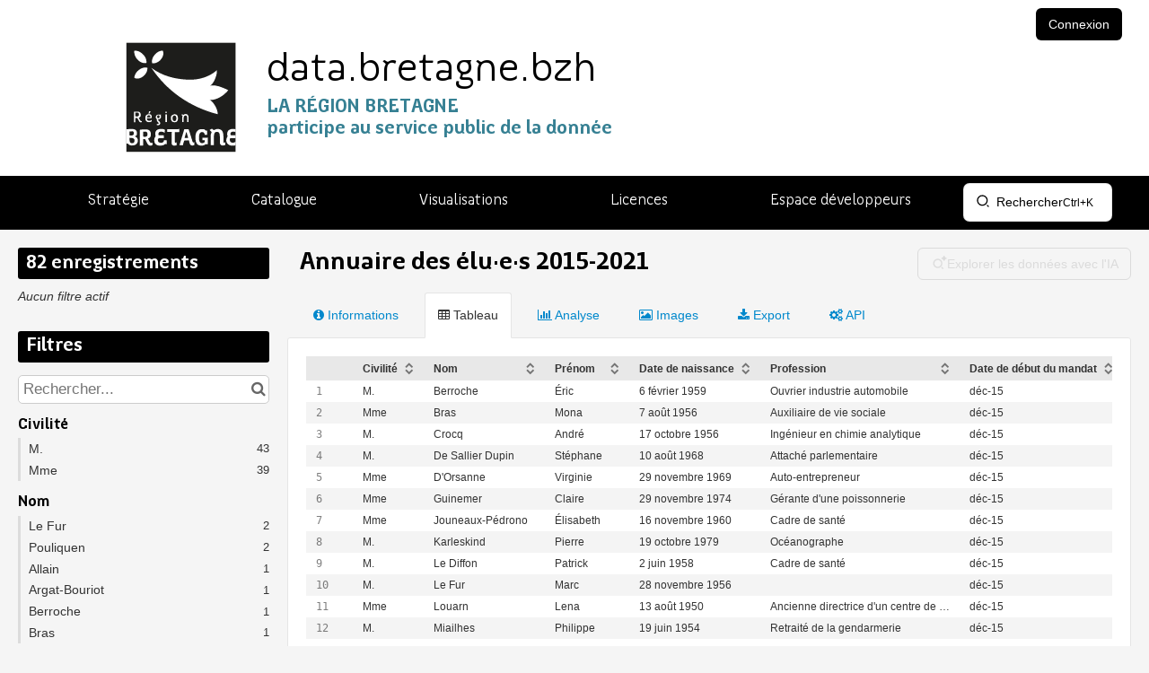

--- FILE ---
content_type: application/javascript; charset=utf-8
request_url: https://data.bretagne.bzh/static/react-bundles/js/6910.d0b24bb9.js
body_size: 9349
content:
"use strict";(self.webpackChunkreactjs=self.webpackChunkreactjs||[]).push([[6910],{28577:function(e,t,a){var n=a(84331);t.A=n.Ay},61894:function(e,t,a){a.d(t,{Jx:function(){return c},dH:function(){return i}});var n=a(14041);let r=function(e){return e.SetIsLoading="set_is_loading",e.SetError="set_error",e.SetPage="set_page",e.SetOdsqlFromPage="set_odsql_from_page",e.SetErrorsFromPage="set_errors_from_page",e.StartQuery="start_query",e.SetOdsqlAndConditions="set_odsql_and_conditions",e}({});const l={datasetId:"",isFirstSearch:!0,isLoading:!1,query:null,error:null,page:null,conditions:null,odsqlFromQuery:null,odsqlFromPage:null,errorsFromPage:null},s=(e,t)=>{switch(t.type){case r.StartQuery:return{...e,query:t.payload,error:null,page:null,conditions:null,odsqlFromQuery:null,odsqlFromPage:null,errorsFromPage:null,isFirstSearch:!1,isLoading:!0};case r.SetOdsqlAndConditions:return{...e,odsqlFromQuery:t.payload.odsql_query,conditions:t.payload.conditions};case r.SetIsLoading:return{...e,isLoading:t.payload};case r.SetError:return{...e,error:t.payload};case r.SetPage:return{...e,page:t.payload};case r.SetOdsqlFromPage:return{...e,odsqlFromPage:t.payload};case r.SetErrorsFromPage:return{...e,errorsFromPage:t.payload};default:return e}},o=(0,n.createContext)({state:l,dispatch:()=>null});function i(e){let{datasetId:t,children:a}=e;const[r,i]=(0,n.useReducer)(s,{...l,datasetId:t}),c=(0,n.useMemo)((()=>({state:r,dispatch:i})),[r]);return n.createElement(o.Provider,{value:c},a)}function c(){const{state:e,dispatch:t}=(0,n.useContext)(o),a=(0,n.useMemo)((()=>({startQuery(e){t({type:r.StartQuery,payload:e})},setOdsqlAndConditions(e,a){t({type:r.SetOdsqlAndConditions,payload:{odsql_query:e,conditions:a}})},setPage(e){t({type:r.SetPage,payload:e})},setLoading(e){t({type:r.SetIsLoading,payload:e})},setError(e){t({type:r.SetError,payload:e})},setOdsqlFromPage(e){t({type:r.SetOdsqlFromPage,payload:e})},setErrorsFromPage(e){t({type:r.SetErrorsFromPage,payload:e})}})),[t]);return(0,n.useMemo)((()=>({state:e,actions:a})),[e,a])}o.displayName="GeneratedVisualizationContext"},96472:function(e,t,a){a.d(t,{o:function(){return s}});var n=a(14041),r=a(79328),l=a(20759);function s(){const{i18n:e}=(0,n.useContext)(r.gJ),{currentUser:t,domain:{is_explore_data_with_ai_requests_limit_reached:a}}=(0,l.d4)((e=>e.entities));return t?.isSuperadmin?null:t?t&&!t.isRegisteredOnDomain?e.translate("You are not registered on this portal, please sign up to use the feature"):t?.isRegisteredOnDomain&&a?e.translate("Monthly quota reached"):null:e.translate("Please sign up to use this feature")}},37662:function(e,t,a){a.d(t,{QA:function(){return K},wi:function(){return S},dH:function(){return x.dH},Q7:function(){return Ee},a0:function(){return Ne},lO:function(){return ke},ar:function(){return he}});var n=a(14041),r=a(30935),l=a(38361),s=a(29140),o=a(79328),i=a(26824),c=a(24473),u=a(41263),m=a.n(u),d=a(46108),p=a.n(d),y=a(64608),g=a(94260),E=a(35928),f=a(71434),h=a(97258),b=a(38097),k=a(58625),A=a(34125),C=a(96297),F=a(22977),N="lXaOuCtHujuRGVKPFIIx",v="Eh12NJU3f6F2cJPJzDtC",q="ulNIk6Obc6mAWqCYihJZ";const _=F.A;function w(e){let{isOpen:t,onClose:a}=e;const{i18n:r}=(0,n.useContext)(o.gJ),[l,s]=(0,n.useState)("");return n.createElement(i.Ay,{className:"rods-visualization-generator__feedback-modal",isOpen:t,closeButton:!0,onRequestClose:a,shouldCloseOnOverlayClick:!1},n.createElement(i.rQ,null,n.createElement(c.A,{translationKey:"Provide additional feedback"})),n.createElement(i.cw,null,n.createElement(_,{tag:"textarea",className:N,value:l,onChange:s,placeholder:r.translate("What was the issue with the response? How could it be improved?"),"aria-label":r.translate("What was the issue with the response? How could it be improved?")}),n.createElement("div",{className:v},n.createElement(k.Ay,{variant:"secondary",className:q,onClick:()=>a()},n.createElement(c.A,{translationKey:"No comment"})),n.createElement(k.Ay,{variant:"primary",className:q,onClick:()=>a(l)},n.createElement(c.A,{translationKey:"Submit feedback"})))))}var x=a(61894),S=function(e){let{inModal:t=!1}=e;const{i18n:a}=(0,n.useContext)(o.gJ),r=(0,f.A)(E.z8),{trackFeedback:l}=(0,C.A)(),{state:{page:s,error:c,errorsFromPage:u,isLoading:m}}=(0,x.Jx)(),d=m||!!c?.message||u||!s,[p,y]=(0,h.A)(!1),[g,F]=(0,h.A)(!1),N=(0,n.useCallback)((()=>{l({feedback:"positive"}),r({type:"success",position:"bottom",message:a.translate("Thank you for your feedback!")}),F()}),[l,r,a,F]),v=(0,n.useCallback)((e=>{l({feedback:"negative",comment:e}),r({type:"success",position:"bottom",message:a.translate("Thank you for your feedback!")}),F(),y()}),[l,r,a,F,y]);if(d||!b.Uh)return null;const q=t?i.jl:n.Fragment;return n.createElement(q,null,t?null:n.createElement("hr",{className:"dbimScB4UvRG2QevZmHA"}),n.createElement("div",{className:"_c_tl8wVgpPJXEJEJUzm"},n.createElement("div",null,a.translate("Did you find what you were looking for?")),n.createElement(k.V3,{onClick:N,disabled:g,iconSide:"left",variant:"secondary",size:"100",icon:n.createElement(A.$U3,null)},a.translate("Yes, thank you")),n.createElement(k.V3,{onClick:y,disabled:g,iconSide:"left",variant:"secondary",size:"100",icon:n.createElement(A.EA2,null)},a.translate("No, not really"))),n.createElement(w,{isOpen:p,onClose:v}))},P=a(4261),I=a(61081),K=function(e){let{runQuery:t}=e;const{i18n:a}=(0,n.useContext)(o.gJ),[r,l]=(0,n.useState)(""),s=(0,n.useCallback)((e=>{e.preventDefault(),t(r)}),[t,r]);return n.createElement("div",{className:"MSqT_u4Z3jjO_xlLiriF"},n.createElement("form",{onSubmit:s},n.createElement(P.A,{label:a.translate("What do you need to know about this dataset?"),placeholder:a.translate("How many records in this dataset?"),value:r,onChange:l,onClear:()=>l(""),autoFocus:!0}),n.createElement("button",{type:"submit","aria-hidden":"false",className:I.A.screenReaderOnly},n.createElement(c.A,{translationKey:"Submit"}))))},T=a(2591),O=a(42221),Q=a(89575),$=a(18536),L=a(99870),M=a.n(L),R=a(31097),z=a(85346),U=a(71792),V="ajJ8tO9BTnwO4V9KxUq3",H="S4TYnsGeX1eNGaH7M92x",J="Vp3UauZfokSMlPPdVFlW";const D={"=":(0,o.y$)("equal to"),"!=":(0,o.y$)("not equal to"),">":(0,o.y$)("superior to"),">=":(0,o.y$)("superior or equal to"),"<":(0,o.y$)("inferior to"),"<=":(0,o.y$)("inferior or equal to"),post:(0,o.y$)("after"),post_or_equal:(0,o.y$)("after or equal to"),prior:(0,o.y$)("before"),prior_or_equal:(0,o.y$)("before or equal to"),contains:(0,o.y$)("contains"),not_contains:(0,o.y$)("does not contain"),empty:(0,o.y$)("is empty"),not_empty:(0,o.y$)("is not empty")},B={avg:(0,o.y$)("average"),count:(0,o.y$)("count records"),median:(0,o.y$)("median"),min:(0,o.y$)("minimum"),max:(0,o.y$)("maximum"),sum:(0,o.y$)("sum"),count_distinct:(0,o.y$)("count distinct values"),custom:(0,o.y$)("custom")},G={desc:(0,o.y$)("Descending"),asc:(0,o.y$)("Ascending")};var j=function(){const{i18n:e}=(0,n.useContext)(o.gJ),{state:{datasetId:t,conditions:a,page:r}}=(0,x.Jx)(),l=r?.blocks?.block_llm,{dataset:s}=(0,$.d5)({datasetId:t,language:e.shortLanguageCode},U.S.Catalog),[i,u]=(0,h.A)(!1),m=(0,n.useMemo)((()=>{if(l?.type===y._.Map&&"poi"===l?.configuration.mapType){const e=l?.configuration?.geometries?.geometries_001?.query?.field,t=s?.fields.find((t=>t.name===e))?.type;return t&&"geo_point_2d"!==t}return!1}),[l,s]),d=(0,n.useMemo)((()=>{if(!l||!s||!a?.length)return null;let t=[];const r=[];a.forEach(((e,n)=>{t.length&&"or"===e.connector&&(r.push(t),t=[]),t.push(e),n!==a.length-1&&"or"!==a[n+1]?.connector||(r.push(t),t=[])}));const o=r.map(((t,a)=>n.createElement("li",{key:`condition-group-${a}`},t.map(((t,a)=>n.createElement("span",{key:`condition-${a}`},!!a&&e.translate("and",{},"condition's connector")," ",n.createElement("span",{className:J},(0,R.lu)(s,t.field))," ",n.createElement("span",{className:"VjtQIm_G2QWU5kraNKsh"},e.translate(D[t.operation]))," ",n.createElement("span",{className:J},t.values[0]),!!t.values[0]&&" "))))));return r.length>1?n.createElement("div",{className:"KSnAKMjdID6JlzYezYYr"},n.createElement(c.A,{translationKey:"One of the following conditions is true:"}),n.createElement("ul",{className:H},o)):n.createElement("ul",null,o)}),[l,a,s,e]),p=(0,n.useMemo)((()=>{if(!l||!s)return null;switch(l.type){case y._.Kpi:{const{configuration:t}=l,{kpiType:a}=t;if("simple"!==a)return null;const r=t.parameters?.query,o=r?.yFunction,i=r?.yField;return n.createElement(n.Fragment,null,n.createElement(c.A,{translationKey:"This indicator was created with"}),n.createElement("ul",{className:H},n.createElement("li",null,n.createElement(c.A,{translationKey:"Aggregated value:"})," ",o&&e.translate(B[o])," ",i&&n.createElement("span",{className:J},(0,R.lu)(s,i))),d&&n.createElement("li",null,n.createElement(c.A,{translationKey:"Filters:"})," ",d)))}case y._.Map:{const{configuration:t}=l,{mapType:a}=t;if("poi"!==a)return null;const r=t.geometries.geometries_001,o=r.layers.points,{query:i}=r,{popup:u}=o||{},{field:p}=i,{titleField:y,imageField:g,contextFields:E}=u||{},f=y||g||E&&E?.length>0;return n.createElement(n.Fragment,null,n.createElement(c.A,{translationKey:"This map was created with"}),n.createElement("ul",{className:H},n.createElement("li",null,n.createElement(c.A,{translationKey:"Points from the field:"})," ",n.createElement("span",{className:M()(J,{[V]:m})},(0,R.lu)(s,p)),m&&n.createElement(z.A,{content:e.translate("The selected field cannot display points because\n                                       it is not a geographic field.")},(e=>n.createElement("span",(0,Q.A)({},e,{className:V})," ",n.createElement(A.Wz$,null))))),d&&n.createElement("li",null,n.createElement(c.A,{translationKey:"Filters:"})," ",d),f&&n.createElement("li",null,n.createElement(c.A,{translationKey:"Tooltip:"}),n.createElement("ul",null,y&&n.createElement("li",null,n.createElement(c.A,{translationKey:"Title Field:"}),n.createElement("span",{className:J}," ",(0,R.lu)(s,y))),g&&n.createElement("li",null,n.createElement(c.A,{translationKey:"Image Field:"}),n.createElement("span",{className:J}," ",(0,R.lu)(s,g))),E&&E.length>0&&E.map((e=>n.createElement("li",{key:e.field},n.createElement(c.A,{translationKey:"Context Field:"}),n.createElement("span",{className:J}," ",(0,R.lu)(s,e.field)))))))))}case y._.Chart:{const{configuration:t}=l,{chartType:a}=t,r="timeSeries.lines"===a;if("comparison.columns"!==a&&!r)return null;const o=t.parameters?.query,{seriesUIDs:i}=t,u=i?.map((e=>t?.parameters?.query?.series?.[e])),m=o?.xField,p=o?.order,y=r?m:u?.[0]?.yField||"",{limit:g}=o;return n.createElement(n.Fragment,null,n.createElement(c.A,{translationKey:"This chart was created with"}),n.createElement("ul",{className:H},n.createElement("li",null,n.createElement(c.A,{translationKey:"Categories:"}),n.createElement("span",{className:J}," ",m&&(0,R.lu)(s,m))),n.createElement("li",null,n.createElement(c.A,{translationKey:"Values:"})," ",u&&1===u?.length?n.createElement("span",null,u[0]?.yFunction&&e.translate(B[u[0]?.yFunction])," ",u[0]?.yField&&n.createElement("span",{className:J},(0,R.lu)(s,u[0]?.yField))):n.createElement("ul",null,u&&u.length>0&&u.map(((t,a)=>n.createElement("li",{key:t?.yField},n.createElement(c.A,{translationKey:"Serie"})," ",a+1,": ",t?.yFunction&&e.translate(B[t?.yFunction]),n.createElement("span",{className:J}," ",t?.yField&&(0,R.lu)(s,t?.yField))))))),d&&n.createElement("li",null,n.createElement(c.A,{translationKey:"Filters:"})," ",d),p?.direction&&y&&n.createElement("li",null,e.translate(G[p.direction])," ",n.createElement(c.A,{translationKey:"sort on"}),n.createElement("span",{className:J}," ",(0,R.lu)(s,y))),g&&n.createElement("li",null,n.createElement(c.A,{translationKey:"Limit:"})," ",g)))}case y._.Table:{const{configuration:{parameters:{perPage:e,columns:t,defaultSort:a,limit:r}}}=l;return n.createElement(n.Fragment,null,n.createElement(c.A,{translationKey:"This table was created with"}),n.createElement("ul",{className:H},t&&n.createElement("li",null,n.createElement(c.A,{translationKey:"Selected columns:"}),"  ",t.map((e=>e.field)).join(", ")),e&&n.createElement("li",null,n.createElement(c.A,{translationKey:"Rows per page:"})," ",e),d&&n.createElement("li",null,n.createElement(c.A,{translationKey:"Filters:"})," ",d),a&&n.createElement("li",null,n.createElement(c.A,{translationKey:"Sort on:"})," ",a.key," (",a.dir,")"),r&&n.createElement("li",null,n.createElement(c.A,{translationKey:"Limit:"})," ",r)))}default:return null}}),[l,s,d,e,m]);return p?n.createElement(n.Fragment,null,n.createElement("div",{className:"hNbX2IgNhRb_0TLP2NNB"},m&&n.createElement(T.Ay,{initialOpen:!0,variant:"warning",className:"U_9fv4n98oFEJIznWKV4"},n.createElement(T.Ay.Header,null,n.createElement(c.A,{translationKey:"The map could not display data, the selected field is not a valid geographic field. Please open the section below for more details or try asking another question."}))),n.createElement("div",{className:"LI7tXFCieCTGSh2fs3VX"},n.createElement(k.V3,{icon:i?n.createElement(A.b3d,null):n.createElement(A.gQ,null),iconSide:"right",onClick:u},i?n.createElement(c.A,{translationKey:"Hide reasoning"}):n.createElement(c.A,{translationKey:"Show reasoning"})))),i&&n.createElement(n.Fragment,null,n.createElement("hr",{className:"n0qwUI2VbQPrmQEVQeik"}),n.createElement("div",{className:"lO1fc9AqNNtHTi_YtxKn"},p))):null},Y="G7adyhgNzdcJuL3kovtQ",X="mRuvmRmsHrzDCYHZh03n",Z=a(10026),W=a(52916),ee=a(45262);const te={png:W.$E,jpeg:W.gO,svg:W.YI},ae={png:"png",jpeg:"jpeg",svg:"svg"},ne=navigator?.userAgent||"unknown",re=ne.toLowerCase().includes("chrome"),le=ne.toLowerCase().includes("chromium"),se=ne.toLowerCase().includes("safari");var oe=a(75816),ie=a(28216);const ce=(e,t)=>`${e}/api/explore/v2.1/${t.toString()}`,ue=(e,t,a)=>{const n=e.getSearchParams(),r=(e=>e.get("group_by")&&e.get("order_by")?e.get("limit")&&Number(e.get("limit"))<=2e4?Number(e.get("limit")):2e4:e.get("limit")?Number(e.get("limit")):null)(n);return(0,ie.ZF)(t,a).select(n.get("select")).groupBy(n.get("group_by")).where(n.get("where")).offset(n.get("offset")?Number(n.get("offset")):null).orderBy(n.get("order_by")).limit(r)};function me(e){let{blockQuery:t,block:a,datasetId:n,baseUrl:r,format:l}=e;switch(a?.type){case y._.Map:{const{configuration:e}=a,{mapType:s}=e;if(s===g.BH.Poi){const a=e,{points:s}=a.geometries.geometries_001.layers,o=s?.popup?.contextFields,i=s?.popup?.titleField,c=s?.popup?.imageField,u=[];o?.forEach(((e,t)=>u.push(`${e.field} as tooltipContent${t+1}`))),i&&u?.push(`${i} as tooltipTitle`),c&&u?.push(`${c} as tooltipImage`);const m=t.getSearchParams(),d=(0,ie.ZF)(n,l).select(`${m.get("select")}, ${(0,oe.p_)(...u)}`).where(m.get("where"));return ce(r,d)}return ce(r,ue(t,n,l))}case y._.Kpi:case y._.Chart:case y._.Table:{const e=ue(t,n,l);return ce(r,e)}default:return ce(r,t)}}var de=function(e){let{odsql:t,block:a,datasetId:r,targetRef:l,fileName:s="file",classNamesToFilter:o,onClick:i}=e;const c=(e=>{let{targetRef:t,fileType:a="png",fileName:r="file",classNamesToFilter:l,onClick:s}=e;const o=(0,n.useCallback)((async()=>{s?.();const e=(e=>t=>!e?.some((e=>t.classList?.contains(e))))(l),n={cacheBust:!0,pixelRatio:5,skipFonts:!0,filter:e},o=te[a];if(t.current){const e=`${((e,t)=>`${e} ${(0,ee.GP)(new Date,"dd/MM/yyyy - HH:mm:ss")}.${ae[t]}`)(r,a)}`;!se||re||le||(await o(t.current,n),await o(t.current,n),await o(t.current,n)),((e,t)=>{const a=document.createElement("a");a.download=t,a.href=e,document.body.appendChild(a),a.click(),document.body.removeChild(a)})(await o(t.current,n),e)}}),[l,r,a,s,t]);return o})({targetRef:l,fileType:"png",fileName:s,classNamesToFilter:o,onClick:i}),u=!(!a||!t),m=a?.type===y._.Map&&"poi"===a.configuration.mapType,d=(0,n.useMemo)((()=>u?m?t.map((e=>me({blockQuery:e,block:a,datasetId:r,baseUrl:window.location.origin,format:"json"}))):t.map((e=>ce(window.location.origin,e))):null),[u,m,t,a,r]),p=(0,n.useMemo)((()=>u?t.map((e=>me({blockQuery:e,block:a,datasetId:r,baseUrl:window.location.origin,format:"csv"}))):null),[u,t,a,r]);return{handlePngDownload:c,handleCsvDownload:(0,n.useCallback)((()=>{u&&p&&p.forEach((e=>{const t=document.createElement("a");t.href=e,document.body.appendChild(t),t.click(),document.body.removeChild(t)}))}),[u,p]),blockDataUrls:d}},pe=a(98517),ye={fontSizeBase:"16px",identity100:"#00c7b1",identity200:"#35f",identity201:"#f6f6fe",identity203:"#d7dafa",identity204:"#7984ee",identity300:"#0f79d0",light100:"#fff",light200:"#f6f6f6",light300:"#dbdbdb",light400:"#b6b6b6",light500:"gray",light600:"#5b5b5b",light700:"#000",extra710:"#94153c",colorCritical:"#ce0037",borderRadius4:"4px",spacing50:"6px",spacing100:"13px",spacing200:"26px",spacing300:"39px",breakpointXL:"1200px"};function ge(e){let{targetRef:t,fileName:a,classNamesToFilter:r,onClick:l}=e;const{i18n:s}=(0,n.useContext)(o.gJ),{state:{odsqlFromPage:i,page:c,datasetId:u}}=(0,x.Jx)(),[m,d]=(0,h.A)(!1),[p,g]=(0,n.useState)(!1),{trackExport:E}=(0,C.A)(),f=c?.blocks.block_llm,{handlePngDownload:b,handleCsvDownload:k,blockDataUrls:F}=de({odsql:i,block:f,datasetId:u,targetRef:t,fileName:a,classNamesToFilter:r,onClick:l}),N=(0,n.useCallback)((()=>{b(),E({type:"png"})}),[b,E]),v=(0,n.useCallback)((e=>{(0,pe.l)(e),E({type:"copy"}),g(!0)}),[E]),q=(0,n.useCallback)((()=>{k(),E({type:"csv"})}),[k,E]);return n.createElement(Z.A,{className:ye.exportsButton,icon:m?n.createElement(A.b3d,null):n.createElement(A.gQ,null),iconSide:"right",label:s.translate("Export data"),width:"auto",isOpen:m,toggle:d,disabled:!i,align:"right",variant:"secondary"},n.createElement(Z.A.Menu,null,n.createElement(Z.A.Menu.Item,{onClick:N,disabled:f?.type===y._.Table,tooltip:f?.type===y._.Table?s.translate("Unavailable for tables"):null},s.translate("Export in PNG")),F&&n.createElement(n.Fragment,null,n.createElement(Z.A.Menu.Item,{onClick:q,disabled:f?.type===y._.Kpi,tooltip:f?.type===y._.Kpi?s.translate("Unavailable for KPIs"):null},s.translate("Export in CSV")),F.map(((e,t)=>n.createElement(Z.A.Menu.Item,{key:e,onClick:()=>v(e),onMouseLeave:()=>g(!1),tooltip:p?s.translate("Link Copied!"):s.translate("Copy Link")},s.translateN("Link to Explore API query","Link to Explore API query {count}",t+1)))))))}var Ee=function(){const{state:{page:e,error:t,errorsFromPage:a,isLoading:r,query:l},actions:{setOdsqlFromPage:s,setErrorsFromPage:o}}=(0,x.Jx)(),i=e?.blocks?.block_llm,u=i?.type,m="map"===u||"chart"===u||"table"===u,d=!!t?.message,p=(0,n.useRef)(null),y=(0,n.useMemo)((()=>m?i?.configuration?.styles?.title||u:"kpi"===u&&i?.configuration?.styles?.context||u),[i,m,u]),g=(0,n.useMemo)((()=>"map"===e?.blocks?.block_llm?.type?["maplibregl-control-container"]:null),[e?.blocks?.block_llm?.type]),E=(0,n.useCallback)(((e,t,a)=>{t&&s(t),a&&o(a)}),[o,s]);return r?n.createElement("div",{className:"a4J0FZahvH6DUVJp0zXQ"},n.createElement(A.Itq,{className:"ee8Sz0eLe_lDKTf9U2WC"}),n.createElement("br",null),n.createElement("i",null,n.createElement(c.A,{translationKey:"Analyzing the content to answer your question and creating a data visualization..."}))):!r&&d?"quota_reached"===t?.type?n.createElement("div",{className:Y},n.createElement("div",{className:X},t.title),t.message):n.createElement(T.Ay,{initialOpen:!0,variant:"critical",className:Y},n.createElement(T.Ay.Header,null,n.createElement("div",{className:X},t?.title?n.createElement(c.A,{translationKey:"{0}",values:{0:t.title}}):n.createElement(c.A,{translationKey:"The server encountered an error while processing your request"})),t?.message)):!r&&a?n.createElement(T.Ay,{initialOpen:!0,variant:"critical",className:Y},n.createElement(T.Ay.Header,null,n.createElement("div",{className:X},t?.title?n.createElement(c.A,{translationKey:"{0}",values:{0:t.title}}):n.createElement(c.A,{translationKey:"The server encountered an error while processing your request"})),Array.isArray(a)?n.createElement("ul",null,a.map((e=>n.createElement("li",{key:e},e)))):n.createElement("p",null,a))):r||d||e?n.createElement("div",{className:"Fy9rMsRKcY3UVzvtxOzN"},!!e&&n.createElement("div",{className:"TUxcScZXYLB6xfVbO1S9"},n.createElement("div",{className:"juQTLE8h_61YZhKrKVEK"},n.createElement(ge,{targetRef:p,fileName:y,classNamesToFilter:g})),n.createElement("div",{ref:p,className:m?"PhuzoIQfVms9E8wnECWC":"pkGFPLweezATopbyKzih"},n.createElement(O.A,{blocks:e.blocks,filters:e.filters,layout:e.layouts.default,onBlockRender:E,dataProviders:e.dataProviders,className:"sff9saWxagyErCKXWDqE",options:{hideSourceLink:!0,enableImageExport:!0}}))),n.createElement(j,{key:l})):n.createElement("div",{className:Y},n.createElement("div",{className:X},n.createElement(c.A,{translationKey:"We are sorry, but we are unable to answer this question"})),n.createElement(c.A,{translationKey:"Could you please provide <0>more information</0> or <1>clarify</1> what you are asking for?<2/>This may indicate that the dataset does not contain this information.",components:[n.createElement("b",null,"more information"),n.createElement("b",null,"clarify"),n.createElement("br",null)]}))},fe={fontSizeBase:"16px",identity100:"#00c7b1",identity200:"#35f",identity201:"#f6f6fe",identity203:"#d7dafa",identity204:"#7984ee",identity300:"#0f79d0",light100:"#fff",light200:"#f6f6f6",light300:"#dbdbdb",light400:"#b6b6b6",light500:"gray",light600:"#5b5b5b",light700:"#000",extra710:"#94153c",colorCritical:"#ce0037",borderRadius4:"4px",spacing50:"6px",spacing100:"13px",spacing200:"26px",spacing300:"39px",breakpointXL:"1200px",modalHeader:"KtWaxQZ6FdpeU9VCczZi",chipBeta:"ONVvoQBd7IkOyY40AHQL",modalContainer:"N3zjDXzSPnbbKs05bH7Y"};function he(){const{state:{datasetId:e,isFirstSearch:t,query:a,isLoading:i,error:c},actions:{startQuery:u,setOdsqlAndConditions:d,setLoading:E,setPage:f,setError:h}}=(0,x.Jx)(),{i18n:b}=(0,n.useContext)(o.gJ),k=(0,s.Ay)(),A=(0,l.N)(),C=(0,n.useRef)(new AbortController);return{query:a,runQuery:(0,n.useCallback)((t=>{t&&(C.current.abort(),C.current=new AbortController,u(t),(0,r.kr)(k,{datasetId:e,userQuery:t},C.current.signal).then((e=>{const{visualizationProperties:t,baseStudioPage:a}=e,{odsql_query:n=null,conditions:r=null}=t;d(n,r);const l=function(e,t){if(!e)return null;const a=p()(e),n=a.blocks.block_llm,{odsql_query:r,conditions:l,order_direction:s}=t||{},{limit:o}=r||{};switch(n?.type){case y._.Map:m()(n,"configuration.parameters.layers.mapLayer_001.query.conditions",l);break;case y._.Kpi:m()(n,"configuration.parameters.query.conditions",l);break;case y._.Table:m()(n,"configuration.parameters.conditions",l),m()(n,"configuration.parameters.limit",o);break;case y._.Chart:{const{configuration:{seriesUIDs:e}}=n;e?.forEach((e=>{m()(n,`configuration.parameters.query.series.${e}.conditions`,l)})),o&&m()(n,"configuration.parameters.query.limit",o),n.type===y._.Chart&&s&&m()(n,"configuration.parameters.query.order",{by:n.configuration.chartType===g.XD.Comparison.Columns?"series_llm1":"x",direction:s});break}}return a}(a,t);l&&f(l),E(!1)})).catch((e=>{500===e?.response?.status||"Internal error"===e?.response?.error?h({message:b.translate("Internal error.")}):429===e?.response?.status?10007===e.response.data.errorcode?h({title:b.translate("It was your last credit to use “Generate insights using AI”."),message:b.translate("Please contact your portal administrator for more information."),type:"quota_reached"}):h({message:b.translate("You made too many requests lately, retry a bit later")}):e?.response?.data?.message?h({message:e.response.data.message}):"canceled"!==e?.message&&(h({message:b.translate("Unexpected server error.")}),console.error("err",e)),"canceled"!==e?.message&&E(!1)})))}),[k,e,b,h,E,d,f,u]),domainThemeCSSVariables:A,isFirstSearch:t,isLoading:i,isError:Boolean(c)}}function be(e){let{onClose:t}=e;const{query:a,runQuery:r,isFirstSearch:l,domainThemeCSSVariables:s}=he();return n.createElement(i.Ay,{className:"rods-visualization-generator__modal",isOpen:!0,closeButton:!0,onRequestClose:t,shouldCloseOnOverlayClick:!1},n.createElement(i.rQ,{className:fe.modalHeader},n.createElement(c.A,{translationKey:"Generate insights using AI"})),n.createElement(i.cw,{className:fe.modalBody},n.createElement("div",{className:fe.modalContainer,style:s},n.createElement(K,{runQuery:r}),!l&&n.createElement(Ee,null))),n.createElement(S,{key:a,inModal:!0}))}var ke=function(e){let{datasetId:t,onClose:a}=e;return n.createElement(x.dH,{datasetId:t},n.createElement(C.t,null,n.createElement(be,{onClose:a})))},Ae=a(14937),Ce=a(68423),Fe=a(96472),Ne=function(e){let{onClick:t,className:a}=e;const{i18n:r}=(0,n.useContext)(o.gJ),s=(0,Fe.o)();return n.createElement(l.A,null,n.createElement(k.V3,{type:"button",onClick:t,className:M()(a),disabled:Boolean(s),tooltip:s,"aria-label":r.translate("Generate visualization using AI"),icon:n.createElement(Ce.A,{svg:Ae,className:"pS5OE0YVXnojMtpGxk2q"}),variant:"secondary"},n.createElement(c.A,{translationKey:"Explore data with AI"})))}},96297:function(e,t,a){a.d(t,{t:function(){return o}});var n=a(14041),r=a(38097),l=a(61894);const s=(0,n.createContext)({});function o(e){let{children:t}=e;const{state:{datasetId:a,query:o,isLoading:i,page:c,error:u,odsqlFromQuery:m,odsqlFromPage:d,errorsFromPage:p}}=(0,l.Jx)(),y=(0,n.useCallback)((e=>{let{hasAnswer:t}=e;(0,r.QH)(r.$0.VISUALIZATION_GENERATOR_QUERIED,{query:o,odsqlFromQuery:m,page:c,odsqlFromPage:d,error:u,errorsFromPage:p,hasAnswer:t,datasetId:a})}),[a,u,p,d,m,c,o]),g=(0,n.useCallback)((e=>{let{feedback:t,comment:n=null}=e;(0,r.QH)(r.$0.VISUALIZATION_GENERATOR_FEEDBACK,{query:o,odsqlFromQuery:m,page:c,odsqlFromPage:d,feedback:t,comment:n,datasetId:a})}),[a,d,m,c,o]),E=(0,n.useCallback)((e=>{let{type:t}=e;(0,r.QH)(r.$0.VISUALIZATION_GENERATOR_EXPORT,{query:o,odsqlFromQuery:m,page:c,odsqlFromPage:d,type:t,datasetId:a})}),[a,d,m,c,o]),f=(0,n.useMemo)((()=>p&&p.length>0||d&&d.length>0),[p,d]),h=!!u?.message;(0,n.useEffect)((()=>{!i&&o&&(h?y({error:u.message,hasAnswer:!0,odsqlFromQuery:m,odsqlFromPage:d}):f&&!h&&c?y({page:c,hasAnswer:!0,errorsFromPage:p,odsqlFromQuery:m,odsqlFromPage:d}):h||c||y({page:null,hasAnswer:!1}))}),[o,u,p,h,i,f,d,m,c,y]);const b=(0,n.useMemo)((()=>({trackExport:E,trackFeedback:g})),[E,g]);return n.createElement(s.Provider,{value:b},t)}s.displayName="TrackerContext",t.A=()=>{const e=(0,n.useContext)(s);if(!e)throw new Error("useTracker must be used within a TrackerContextProvider");return e}}}]);

--- FILE ---
content_type: application/javascript; charset=utf-8
request_url: https://data.bretagne.bzh/static/react-bundles/i18n/visualization-generator.fr.7f83dadf6e930052bb7e.js
body_size: 6977
content:
window.ODSTranslations=window.ODSTranslations || {};
Object.entries({"'W'WW yyyy":{"$$noContext":{"one":"'W'WW yyyy"}},"(Shift + Tab)":{"$$noContext":{"one":"(Shift + Tab)"}},"Access to analytics dashboards to monitor dataset consumption and API calls.":{"$$noContext":{"one":"Accès à des tableaux de bord pour suivre l'utilisation des jeux de données et des appels API"}},"Aggregated value:":{"$$noContext":{"one":"Valeur agrégée :"}},"Allow to change the lock of the Explore portal.":{"$$noContext":{"one":"Permet de gérer l'accès sur le portail Explore."}},"Allow to change the look of the Explore portal.":{"$$noContext":{"one":"Permet de changer l'apparence du portail Explore."}},"Allow to grant access to other users & groups to editable dataset.":{"$$noContext":{"one":"Permet d'accorder l'accès au jeu de données à d'autres utilisateurs ou groupes."}},"An internal error occurred, please try again later":{"$$noContext":{"one":"Une erreur interne est survenue, veuillez essayer à nouveau."}},"An internal error occurred, please try again later.":{},"An unknown error occurred, please try again later":{},"Analytics":{"$$noContext":{"one":"Statistiques"}},"Analyzing the content to answer your question and creating a data visualization...":{"$$noContext":{"one":"Analyse du contenu pour répondre à votre question et création d'une visualisation de données..."}},"Apply":{"$$noContext":{"one":"Appliquer"}},"Ascending":{"$$noContext":{"one":"Ascendant"}},"Assets":{"$$noContext":{"one":"Actifs de données"}},"Authentication error":{},"Authorization error":{},"B":{"$$noContext":{"one":"o"}},"Back to current decade":{"DatePicker control":{"one":"Retour à la décennie en cours"}},"Back to current year":{"DatePicker control":{"one":"Retour à l'année en cours"}},"Back to today":{"DatePicker control":{"one":"Retour à aujourd'hui"}},"Boolean":{"$$noContext":{"one":"Booléen"}},"Browse all assets":{"$$noContext":{"one":"Parcourir tous les actifs"}},"Browse all datasets":{"$$noContext":{"one":"Parcourir tous les jeux de données"}},"Browse all forms":{"$$noContext":{"one":"Parcourir tous les formulaires"}},"Browse all pages":{"$$noContext":{"one":"Consulter toutes les pages"}},"Browse analytics":{"$$noContext":{"one":"Parcourir les statistiques"}},"Cancel":{"$$noContext":{"one":"Annuler"}},"Categories":{"$$noContext":{"one":"Catégories"}},"Categories:":{"$$noContext":{"one":"Catégories"}},"Change decade":{"DatePicker control":{"one":"Changer la décennie"}},"Change month":{"DatePicker control":{"one":"Changer le mois"}},"Change year":{"DatePicker control":{"one":"Changer l'année"}},"Chart subtitle":{"$$noContext":{"one":"Sous-titre du graphique"}},"Chart title":{"$$noContext":{"one":"Titre du graphique"}},"Choose":{"$$noContext":{"one":"Choisissez"}},"Choose date":{"DatePicker control":{"one":"Choisissez une date"}},"Choose date and time":{"DatePicker control":{"one":"Choisissez une date et heure"}},"Choose time":{"DatePicker control":{"one":"Choisissez une heure"}},"Choropleth maps only support polygons, but the current data doesn't contain any.":{"$$noContext":{"one":"Les cartes choroplèthes ne supportent que les polygones, mais les données actuelles n'en contiennent aucun."}},"Clear":{"$$noContext":{"one":"Effacer"}},"Clear all":{"$$noContext":{"one":"Tout effacer"}},"Clear search input value":{"$$noContext":{"one":"Effacer le contenu de la recherche"}},"Clear value":{"$$noContext":{"one":"Effacer la valeur"}},"Click to place a marker":{"$$noContext":{"one":"Cliquez sur la carte pour placer un marqueur"}},"Click to remove a shape":{"$$noContext":{"one":"Cliquez pour supprimer une forme"}},"Click to start drawing shape":{"$$noContext":{"one":"Cliquez pour commencer à dessiner la forme"}},"Close":{"$$noContext":{"one":"Fermer"}},"Close dialog":{"$$noContext":{"one":"Fermer la fenêtre"}},"Close search bar":{"$$noContext":{"one":"Fermer la barre de recherche"}},"Contact your domain administrator.":{"$$noContext":{"one":"Contactez l'administrateur de votre portail"}},"Context Field:":{"$$noContext":{"one":"Champ de contexte: "}},"Copy Link":{"$$noContext":{"one":"Copier le lien"}},"Could you please provide <0>more information</0> or <1>clarify</1> what you are asking for?<2/>This may indicate that the dataset does not contain this information.":{"$$noContext":{"one":"Pourriez-vous fournir <0>plus d'informations</0> ou <1>clarifier</1> votre demande ?<2/> Il est également possible que ce jeu de données ne contienne pas cette information."}},"Create new assets":{"$$noContext":{"one":"Créer de nouveaux actifs de données"}},"Create new datasets":{"$$noContext":{"one":"Créer de nouveaux jeux de données"}},"Create new pages":{"$$noContext":{"one":"Créer des pages"}},"Dataset {datasetId} doesn't exist or you don't have access to it.":{},"Dataset {datasetId} doesn't have a field named {fieldName} or you don't have access to it.":{},"Datasets":{"$$noContext":{"one":"Jeux de données"}},"Date":{"$$noContext":{"one":"Date"}},"Datetime":{"$$noContext":{"one":"Date et heure"}},"Day":{"$$noContext":{"one":"Jour"}},"Decimal":{"$$noContext":{"one":"Nombre Décimal"}},"Descending":{"$$noContext":{"one":"Descendant"}},"Did you find what you were looking for?":{"$$noContext":{"one":"Avez-vous trouvé ce que vous cherchiez?"}},"Disable terrain":{},"Domain":{"$$noContext":{"one":"Domaine"}},"EB":{"$$noContext":{"one":"Eo"}},"Edit all assets":{"$$noContext":{"one":"Editer tous les actifs de données"}},"Edit all datasets":{"$$noContext":{"one":"Modifier tous les jeux de données"}},"Edit all forms":{"$$noContext":{"one":"Modifier tous les formulaires"}},"Edit all pages":{"$$noContext":{"one":"Modifier toutes les pages"}},"Edit workspace properties":{"$$noContext":{"one":"Modifier les propriétés de l'espace de travail"}},"EiB":{"$$noContext":{"one":"Eio"}},"Enable terrain":{},"End date":{"$$noContext":{"one":"Date de fin"}},"Enter fullscreen":{"$$noContext":{"one":"Activer le plein écran"}},"Error":{"$$noContext":{"one":"Erreur"}},"Error when rendering the map. This may be caused by an error with your browser and WebGL.":{},"Error while fetching values for field: \"{fieldName}\" - dataset id: \"{datasetId}\"":{},"Exit fullscreen":{"$$noContext":{"one":"Quitter le plein écran"}},"Explore data with AI":{"$$noContext":{"one":"Explorer les données avec l'IA"}},"Export data":{"$$noContext":{"one":"Exporter les données"}},"Export in CSV":{"$$noContext":{"one":"Exporter en CSV"}},"Export in PNG":{"$$noContext":{"one":"Exporter en PNG"}},"File":{"$$noContext":{"one":"Fichier"}},"Filters ({activeFiltersNumber})":{"$$noContext":{"one":"Filtres ({activeFiltersNumber})"}},"Filters:":{},"Find my location":{"$$noContext":{"one":"Trouver ma position"}},"Forms":{"$$noContext":{"one":"Formulaires"}},"GB":{"$$noContext":{"one":"Go"}},"Generate insights using AI":{"$$noContext":{"one":"Élaborer des analyses en se servant de l'IA"}},"Generate visualization using AI":{"$$noContext":{"one":"Générer des visualisations en utilisant l'IA"}},"Geopoint":{"$$noContext":{"one":"Point géo"}},"Geoshape":{"$$noContext":{"one":"Formes"}},"GiB":{"$$noContext":{"one":"Gio"}},"Give access to users, groups, API Key, Management & Security.":{"$$noContext":{"one":"Donne accès aux utilisateurs, aux groupes, aux clés API, à la gestion et à la sécurité."}},"Give permission to edit the workspace, theme and manage the workspace.":{"$$noContext":{"one":"Donne la permission de modifier et administrer l'espace de travail, ainsi que le thème."}},"Give permission to manage (create, edit, browse) your assets.":{"$$noContext":{"one":" Donner la permission de gérer (créer, modifier, voir) vos actifs de données."}},"Give permission to manage (create, edit, browse, security) your forms.":{"$$noContext":{"one":"Donne la permission de gérer (créer, modifier, publier, parcourir, sécurité) vos formulaires."}},"Give permission to manage (create, edit, browse, security) your pages.":{"$$noContext":{"one":"Donne la permission de gérer (créer, modifier, publier, parcourir, sécurité) vos pages."}},"Give permission to manage (create, edit, publish, browse, security) your dataset.":{"$$noContext":{"one":"Donne la permission de gérer (créer, modifier, publier, parcourir, sécurité) votre jeu de données."}},"Give the ability to see ALL the forms, including the restricted ones.":{"$$noContext":{"one":"Donnez la possibilité de voir TOUS les formulaires, y compris les formulaires restreints."}},"Give the ability to see ALL the pages, including the restricted ones.":{"$$noContext":{"one":"Donnez la possibilité de voir TOUTES les pages, y compris les pages restreintes."}},"Give the ability to see the assets on the Explore portal, including the restricted ones.":{"$$noContext":{"one":"Donner la possibilité de voir les actifs sur le portail Explore, y compris les actifs à accès restreint."}},"Give the ability to see the datasets on the Explore portal, including the restricted ones.":{"$$noContext":{"one":"Donne la possibilité de voir les jeux de données sur le portail Explore, y compris ceux restreints."}},"Give the right to create and edit a dataset.":{"$$noContext":{"one":"Donne le droit de créer et modifier un jeu de données."}},"Give the right to create and edit an asset":{"$$noContext":{"one":" Accorder le droit de créer et de modifier un actif de données."}},"Give the right to create new forms, edit, publish and moderate ALL forms of the workspace.":{},"Give the right to create, edit and publish a page.":{"$$noContext":{"one":"Donne le droit de créer, modifier et publier une page."}},"Give the right to edit ALL assets of the workspace.":{"$$noContext":{"one":"Donner le droit de modifier TOUS les actifs de l'espace de travail."}},"Give the right to edit ALL datasets of the workspace.":{"$$noContext":{"one":"Donne le droit de modifier TOUS les jeux de données de l'espace de travail."}},"Give the right to edit ALL pages of the workspace.":{"$$noContext":{"one":"Donne le droit de modifier TOUTES les pages de l'espace de travail."}},"Give the right to publish ALL editable datasets.":{"$$noContext":{"one":"Donne le droit de publier TOUS les jeux de données modifiables par l'utilisateur ou le groupe."}},"Gives the ability to create secondary workspaces and distribute pages, datasets and quotas from the main workspace to them.":{"$$noContext":{"one":"Donne la possibilité de créer des espaces de travail secondaires et de leur distribuer des pages, des jeux de données et des quotas depuis l'espace de travail principal."}},"Glossary":{"$$noContext":{"one":"Glossaire"}},"Go to first page":{},"Go to last page":{},"Go to next page":{},"Go to previous page":{},"Hide details":{"$$noContext":{"one":"Masquer les détails"}},"Hide reasoning":{"$$noContext":{"one":"Cacher le raisonnement"}},"Horizontal axis":{"$$noContext":{"one":"Axe horizontal"}},"Hour":{"$$noContext":{"one":"Heure"}},"How many records in this dataset?":{"$$noContext":{"one":"Combien d'enregistrements y a-t-il dans ce jeu de données ?"}},"IP address":{"$$noContext":{"one":"adresse IP"}},"Identifier":{"$$noContext":{"one":"Identifiant"}},"Image":{"$$noContext":{"one":"Image"}},"Image Field:":{},"Integer":{"$$noContext":{"one":"Nombre Entier"}},"Internal error":{"Global Explore API notification title":{"one":"Erreur interne"}},"Internal error.":{"$$noContext":{"one":"Erreur interne."}},"It was your last credit to use “Generate insights using AI”.":{},"JSON":{"$$noContext":{"one":"JSON"}},"KPI context":{"$$noContext":{"one":"Contexte de l'indicateur"}},"KPI title":{"$$noContext":{"one":"Titre de l'indicateur"}},"KiB":{"$$noContext":{"one":"Kio"}},"Limit:":{},"Link Copied!":{},"Link to Explore API query":{"$$noContext":{"one":"Lien vers la requête API Explore","other":"Lien vers les requêtes API Explore {count}"}},"Loading in progress":{"$$noContext":{"one":"Chargement en cours"}},"Loading...":{"$$noContext":{"one":"Chargement en cours..."}},"Location not available":{"$$noContext":{"one":"Position non disponible"}},"MB":{"$$noContext":{"one":"Mo"}},"Mac: Cmd + A and Shift + Tab":{"$$noContext":{"one":"Mac: Cmd + A puis Shift + Tab"}},"Manage all reuses":{"$$noContext":{"one":"Gérer les réutilisations"}},"Manage all secondary workspaces":{"$$noContext":{"one":"Gérer tous les espaces de travail secondaires"}},"Manage all showcases requests":{"$$noContext":{"one":"Gérer les soumissions de cas d'usage"}},"Manage glossary.":{"$$noContext":{"one":"Gérer le glossaire."}},"Manage own datasets' security":{"$$noContext":{"one":"Gérer la sécurité de ses jeux de données "}},"Manage own pages' security":{"$$noContext":{"one":"Gérer la sécurité de ses pages"}},"Manage requests for reuse.":{"$$noContext":{"one":"Gérer les demandes de réutilisation."}},"Manage the domain glossary":{"$$noContext":{"one":"Gérer le glossaire du domaine"}},"Manage the workspace theme":{"$$noContext":{"one":"Gérer le thème de l'espace de travail"}},"Map feedback":{},"Map legend":{"$$noContext":{"one":"Légende de la carte"}},"Map subtitle":{"$$noContext":{"one":"Sous titre de la carte"}},"Map title":{"$$noContext":{"one":"Titre de la carte"}},"MapLibre logo":{},"Maximize the editor size":{"$$noContext":{"one":"Agrandir l'éditeur"}},"MiB":{"$$noContext":{"one":"Mio"}},"Minimize the editor size":{"$$noContext":{"one":"Réduire l'éditeur"}},"Minute":{"$$noContext":{"one":"Minute"}},"Month":{"$$noContext":{"one":"Mois"}},"Monthly quota reached":{},"More details":{"$$noContext":{"one":"Plus de détails"}},"My selection":{"$$noContext":{"one":"Ma sélection"}},"My selection ({values}/{total})":{"$$noContext":{"one":"Ma sélection ({values}/{total})"}},"Network error":{},"Next decade":{"DatePicker control":{"one":"Décade suivante"}},"Next month":{"DatePicker control":{"one":"Mois suivant"}},"Next search":{"$$noContext":{"one":"Résultat suivant"}},"Next year":{"DatePicker control":{"one":"Année suivante"}},"No comment":{"$$noContext":{"one":"Pas de commentaire."}},"No data":{},"No geometries match the enabled layers. Enable a layer with matching data (points, lines or polygons) or update the dataset/filters.":{},"No options":{"$$noContext":{"one":"Aucune option"}},"No records":{},"No, not really":{"$$noContext":{"one":"Non, pas vraiment"}},"Not available":{"$$noContext":{"one":"Non disponible"}},"Note: It appears that you may be using an automatic translation feature. This has been known to cause errors with our pages. Please disable the automatic translation feature and refresh the page.":{},"One of the following conditions is true:":{"$$noContext":{"one":"L'une des conditions suivantes est vraie :"}},"Original error: {statusMessage}":{},"PB":{"$$noContext":{"one":"Po"}},"Pages":{"$$noContext":{"one":"Pages"}},"Per day":{"DatePicker control":{"one":"Par jour"}},"Per month":{"DatePicker control":{"one":"Par mois"}},"Per year":{"DatePicker control":{"one":"Par année"}},"PiB":{"$$noContext":{"one":"Pio"}},"Please check your internet connection.":{},"Please contact your portal administrator for more information.":{},"Please retry later or contact the support.":{"$$noContext":{"one":"Merci de réessayer plus tard ou de contacter le support."}},"Please sign up to use this feature":{"$$noContext":{"one":"Merci de vous enregistrer sur le portail pour utiliser cette fonctionnalité."}},"Points from the field:":{},"Previous decade":{"DatePicker control":{"one":"Décennie précédente"}},"Previous month":{"DatePicker control":{"one":"Mois précédent"}},"Previous search":{"$$noContext":{"one":"Résultat précédent"}},"Previous year":{"DatePicker control":{"one":"L'année dernière"}},"Provide additional feedback":{"$$noContext":{"one":"Ajouter un commentaire"}},"Publish own datasets":{"$$noContext":{"one":"Publier ses jeux de données"}},"Quota error":{},"RTL":{"$$noContext":{"one":"RTL"}},"Reindent all":{"$$noContext":{"one":"Indenter tout"}},"Reindent selection":{"$$noContext":{"one":"Indenter la sélection"}},"Reset":{"$$noContext":{"one":"Effacer"}},"Reset bearing to north":{},"Reuses":{"$$noContext":{"one":"Réutilisations"}},"Right to Left":{"$$noContext":{"one":"Droite à gauche"}},"Rows per page:":{},"Search":{"$$noContext":{"one":"Rechercher"}},"Search a value":{"$$noContext":{"one":"Rechercher une valeur"}},"Search records":{"$$noContext":{"one":"Recherche d'enregistrements"}},"Sectors":{"$$noContext":{"one":"Secteurs"}},"Select a value":{"$$noContext":{"one":"Sélectionnez une valeur"}},"Select all":{"$$noContext":{"one":"Tout sélectionner"}},"Selected columns:":{},"Serie":{},"Series {index}":{"$$noContext":{"one":"Série {index}"}},"Shape name":{"$$noContext":{"one":"Nom de la forme"}},"Show details":{"$$noContext":{"one":"Voir les détails"}},"Show reasoning":{"$$noContext":{"one":"Afficher le raisonnement"}},"Showcases requests":{"$$noContext":{"one":"Soumissions de cas d'usage"}},"Something went wrong when loading the component.":{"$$noContext":{"one":"Quelque chose s'est mal passé lors du chargement du composant."}},"Sort ascending":{},"Sort descending":{},"Sort on:":{},"Start and end dates":{"$$noContext":{"one":"Dates de début et de fin"}},"Start date":{"$$noContext":{"one":"Date de début"}},"Submit":{"$$noContext":{"one":"Envoyer"}},"Submit feedback":{"$$noContext":{"one":"Envoyer une remarque"}},"TB":{"$$noContext":{"one":"To"}},"Text":{"$$noContext":{"one":"Texte"}},"Thank you for your feedback!":{"$$noContext":{"one":"Merci pour votre partage !"}},"The connection was interrupted during transfer, please check your internet connection.":{"$$noContext":{"one":"La connexion a été interrompue pendant le transfert, merci de vérifier votre connexion internet."}},"The map could not display data, the selected field is not a valid geographic field. Please open the section below for more details or try asking another question.":{"$$noContext":{"one":"La carte n'a pas pu afficher les données, le champ sélectionné n'est pas un champ géographique valide. Veuillez ouvrir la section ci-dessous pour plus de détails ou essayez de poser une autre question."}},"The selected field cannot display points because it is not a geographic field.":{},"The server encountered an error while processing your request":{"$$noContext":{"one":"Le serveur a rencontré une erreur lors du traitement de votre requête."}},"The server is temporarily unavailable. please try again later":{},"This chart was created with":{},"This indicator was created with":{},"This map was created with":{"$$noContext":{"one":"Cette carte a été créée avec"}},"This table was created with":{},"TiB":{"$$noContext":{"one":"Tio"}},"Title Field:":{"$$noContext":{"one":"Champ titre :"}},"Toggle attribution":{"$$noContext":{"one":"Afficher l'attribution"}},"Tooltip:":{"$$noContext":{"one":"Infobulle:"}},"Try again":{},"Unavailable for KPIs":{},"Unavailable for tables":{},"Undefined label":{},"Unexpected server error.":{"$$noContext":{"one":"Erreur serveur inattendue."}},"Unknown error":{"Global Explore API notification title":{"one":"Erreur inconnue"}},"Use 2 fingers to move the map":{"$$noContext":{"one":"Utilisez 2 doigts pour déplacer la carte"}},"Use Ctrl + scroll to zoom the map":{"$$noContext":{"one":"Utilisez Ctrl + molette pour zoomer la carte"}},"Use ⌘ + scroll to zoom the map":{"$$noContext":{"one":"Utilisez ⌘ + molette pour zoomer la carte."}},"Validate":{"$$noContext":{"one":"Valider"}},"Values":{"$$noContext":{"one":"Valeurs"}},"Values:":{},"Vertical axis":{"$$noContext":{"one":"Axe vertical"}},"View all":{"$$noContext":{"one":"Voir tous"}},"View source":{"$$noContext":{"one":"Voir la source"}},"View your current plan":{"$$noContext":{"one":"Consulter votre plan actuel"}},"We are sorry, but we are unable to answer this question":{"$$noContext":{"one":"Nous sommes désolés, mais nous ne sommes pas en mesure de répondre à cette question."}},"What can you do?":{"$$noContext":{"one":"Comment débloquer cette situation ?"}},"What do you need to know about this dataset?":{"$$noContext":{"one":"Que voulez-vous savoir sur ce jeu de données ?"}},"What was the issue with the response? How could it be improved?":{"$$noContext":{"one":"Pouvez-vous détailler ce qui ne convient pas avec cette réponse ? Comment pouvons-nous l'améliorer ?"}},"Windows: Ctrl + A and Shift + Tab":{"$$noContext":{"one":"Windows: Ctrl + A puis Shift + Tab"}},"Wrap lines":{"$$noContext":{"one":"Retour à la ligne automatique"}},"YB":{"$$noContext":{"one":"Yo"}},"Year":{"$$noContext":{"one":"Année"}},"Yes, thank you":{"$$noContext":{"one":"Oui, merci"}},"YiB":{"$$noContext":{"one":"Yio"}},"You are not registered on this portal, please sign up to use the feature":{"$$noContext":{"one":"Vous n'êtes pas enregistré sur ce portail, merci de vous enregistrer pour utiliser cette fonctionnalité."}},"You can't access the resource.":{"Global Explore API notification message for 403 errors":{"one":"Vous ne pouvez pas accéder à la ressource."}},"You made too many requests lately, retry a bit later":{"$$noContext":{"one":"Vous avez fait trop de requêtes dernièrement, réessayez un peu plus tard."}},"You need to be logged in to access the resource.":{},"Your API call quota has been exceeded. Please try again later or contact your administrator.":{},"ZB":{"$$noContext":{"one":"Zo"}},"ZiB":{"$$noContext":{"one":"Zio"}},"Zoom in":{"$$noContext":{"one":"Zoomer"}},"Zoom out":{"$$noContext":{"one":"Dézoomer"}},"after":{"$$noContext":{"one":"strictement postérieur à"}},"after or equal to":{"$$noContext":{"one":"postérieur ou égal à"}},"and":{"condition's connector":{"one":"et"}},"average":{"$$noContext":{"one":"moyenne"}},"before":{"$$noContext":{"one":"strictement antérieur à"}},"before or equal to":{"$$noContext":{"one":"antérieur ou égal à"}},"contains":{"$$noContext":{"one":"contient"}},"count distinct values":{},"count records":{},"custom":{"$$noContext":{"one":"personnalisé"}},"does not contain":{"$$noContext":{"one":"ne contient pas"}},"equal to":{"$$noContext":{"one":"égal à"}},"inferior or equal to":{"$$noContext":{"one":"inférieur ou égal à"}},"inferior to":{"$$noContext":{"one":"strictement inférieur à"}},"is empty":{"$$noContext":{"one":"est vide"}},"is not empty":{"$$noContext":{"one":"n'est pas vide"}},"kB":{"$$noContext":{"one":"ko"}},"maximum":{"$$noContext":{"one":"maximum"}},"median":{"$$noContext":{"one":"médian"}},"minimum":{"$$noContext":{"one":"minimum"}},"not equal to":{"$$noContext":{"one":"n'est pas égal à"}},"records":{"$$noContext":{"one":"enregistrements"}},"records displayed":{"$$noContext":{"one":"enregistrements affichés"}},"sort on":{"$$noContext":{"one":"trié par"}},"sum":{"$$noContext":{"one":"somme"}},"superior or equal to":{"$$noContext":{"one":"supérieur ou égal à"}},"superior to":{"$$noContext":{"one":"strictement supérieur à"}},"{nbValues} items selected":{"$$noContext":{"one":"{nbValues} valeurs sélectionnées"}},"{records} / page":{}}).forEach(([key, value]) => { window.ODSTranslations[key] = {...window.ODSTranslations[key], ...value}; });

--- FILE ---
content_type: application/javascript; charset=utf-8
request_url: https://data.bretagne.bzh/static/react-bundles/js/1388.05fc6f43.js
body_size: 16541
content:
"use strict";(self.webpackChunkreactjs=self.webpackChunkreactjs||[]).push([[1388],{95079:function(e,t,a){a.d(t,{A3:function(){return h},BQ:function(){return _},By:function(){return T},DZ:function(){return R},Fs:function(){return S},Gv:function(){return y},HL:function(){return b},Hq:function(){return C},M6:function(){return p},Pw:function(){return u},Qf:function(){return l},S0:function(){return f},UR:function(){return g},WH:function(){return L},cu:function(){return d},kL:function(){return A},lh:function(){return m},qY:function(){return $},sz:function(){return w},vd:function(){return I},y4:function(){return E},yo:function(){return v}});var r=a(14041),n=a(29140),s=a(60593),o=a(88546),i=a(70607),c=a(29118);function l(e){const t=(0,n.Ay)(),{pageSize:a=100,pageNumber:r=1}=e,{data:o,isValidating:c,error:l,mutate:u}=(0,s.Ay)((()=>["listApiKeys",r,a]),(function(e){for(var a=arguments.length,r=new Array(a>1?a-1:0),n=1;n<a;n++)r[n-1]=arguments[n];return(0,i.d5)(t,...r)}));return{apiKeys:o?o.results:[],totalCount:o?o.total_count:0,error:l,isLoading:Boolean(!o&&!l),isValidating:c,mutate:u}}const u=()=>(0,c.Ay)(i.Iq),d=()=>(0,c.Ay)(i.XW),f=()=>(0,c.Ay)(i.Lh);function E(){const e=(0,n.Ay)(),{data:t,error:a,mutate:r}=(0,s.Ay)("listUserObjectPermissions",(()=>(0,i.zm)(e)));return{data:t,error:a,isLoading:Boolean(!t&&!a),mutate:r}}function _(){const e=(0,n.Ay)(),{data:t,error:a,mutate:r}=(0,s.Ay)("getQuotas",(()=>(0,i.Cd)(e)));return{data:t,error:a,isLoading:Boolean(!t&&!a),mutate:r}}function A(){const e=(0,n.Ay)(),{data:t,error:a,mutate:r}=(0,s.Ay)("listOauth2Applications",(()=>(0,i.jD)(e)));return{data:t,error:a,isLoading:Boolean(!t&&!a),mutate:r}}function g(){const e=(0,n.Ay)(),{data:t,error:a,mutate:r}=(0,s.Ay)("listOauth2Grants",(()=>(0,i.N0)(e)));return{data:t,error:a,isLoading:Boolean(!t&&!a),mutate:r}}const m=()=>(0,c.Ay)(i.yW),y=()=>(0,c.Ay)(i.DL),T=()=>(0,c.Ay)(i.K9);function S(e){const{pageSize:t=100,pageNumber:a=1,search:r}=e,o=(0,n.Ay)(),{data:c,error:l,mutate:u}=(0,s.Ay)(["listVisualizations",a,t,r],(function(e){for(var t=arguments.length,a=new Array(t>1?t-1:0),r=1;r<t;r++)a[r-1]=arguments[r];return(0,i.aW)(o,...a)}));return{visualizations:c?c.results:[],totalCount:c?c.total_count:0,error:l,isLoading:Boolean(!c&&!l),mutate:u}}const p=()=>(0,c.Ay)(i.v2),h=()=>(0,c.Ay)(i.Re);function R(){const e=(0,n.Ay)(),{data:t,error:a,mutate:r}=(0,s.Ay)("listNotificationsSettings",(()=>(0,i.o_)(e)));return{data:t,error:a,isLoading:Boolean(!t&&!a),mutate:r}}function I(){const e=(0,n.Ay)(),{data:t,error:a}=(0,s.Ay)("listNotificationsMetadata",(()=>(0,i.ke)(e)));return{data:t,error:a,isLoading:Boolean(!t&&!a)}}const L=()=>(0,c.Ay)(i.nl);function b(e){const t=(0,n.Ay)(),{pageSize:a=100,pageNumber:r=1}=e,{data:o,isValidating:c,error:l,mutate:u}=(0,s.Ay)((()=>["listSSOIdentities",r,a]),(function(e){for(var a=arguments.length,r=new Array(a>1?a-1:0),n=1;n<a;n++)r[n-1]=arguments[n];return(0,i.Ak)(t,...r)}));return{identities:o?o.results:[],totalCount:o?o.total_count:0,error:l,isLoading:Boolean(!o&&!l),isValidating:c,mutate:u}}const C=()=>(0,c.Ay)(i._U),O=20,N=1e3,$=()=>(0,c.Ay)(i.$A),v=()=>(0,c.Ay)(i.pw);function w(e){let t=!(arguments.length>1&&void 0!==arguments[1])||arguments[1],a=arguments.length>2?arguments[2]:void 0,s=arguments.length>3&&void 0!==arguments[3]?arguments[3]:N;const[c,l]=(0,r.useState)(!0),u=(0,r.useCallback)((e=>{if(a){const t=e.reduce(((e,t)=>e.concat(t.results)),[]);a(t)}}),[a]),{bookmarks:d,totalCount:f,loadMore:E,isLoadingMore:_,error:A,mutate:g}=function(e){let t=!(arguments.length>1&&void 0!==arguments[1])||arguments[1],a=arguments.length>2?arguments[2]:void 0,s=arguments.length>3&&void 0!==arguments[3]?arguments[3]:O;const{type:c,sort:l,search:u}=e,d=(0,n.Ay)(),{data:f,isValidating:E,error:_,size:A,setSize:g,mutate:m}=(0,o.Ay)((e=>t?["listUserBookmarks",e,s,c,l,u]:null),((e,t)=>(0,i.NX)(d,{page:t,pageSize:s,type:c,sort:l,search:u})),{revalidateAll:!0,...a&&{onSuccess:a}}),y=_?void 0:f,T=(0,r.useMemo)((()=>!_&&f?f.reduce(((e,t)=>e.concat(t.results)),[]):[]),[_,f]),S=y?y.length&&y[0].total_count||0:void 0,p=!f&&!_,h=p||A>0&&f&&void 0===f[A-1],R=0===S,I=R||f&&T.length===S,L=E&&f&&f.length===A,b=(0,r.useCallback)((()=>!I&&g(A+1)),[I,g,A]);return{bookmarks:T,totalCount:S,error:_,isLoading:p,isLoadingMore:h,isEmpty:R,hasReachedTheEnd:I,isRefreshing:L,loadMore:b,mutate:m}}(e,t,u,s);return(0,r.useEffect)((()=>{!_&&f&&f>d.length&&E(),(f===d.length||A)&&l(!1)}),[A,d.length,_,E,f]),{bookmarks:d,isLoading:c,mutate:g}}},20767:function(e,t,a){a.d(t,{F7:function(){return L},IH:function(){return U},IT:function(){return x},JQ:function(){return N},Kc:function(){return z},Nm:function(){return P},QB:function(){return p},Ve:function(){return $},ZB:function(){return C},_7:function(){return G},_y:function(){return h},am:function(){return B},d5:function(){return b},et:function(){return I},hS:function(){return y},on:function(){return M},sK:function(){return O},sv:function(){return F},ww:function(){return T},x0:function(){return S}});var r=a(14041),n=a(60593),s=a(75917),o=a(26660),i=a.n(o),c=a(75816),l=(a(29118),a(79328)),u=a(29140),d=a(40696),f=a(30935),E=a(767),_=a(97258),A=(a(71792),a(70607)),g=a(95079),m=a(80622);function y(e){const t=(0,u.Ay)(),{data:a,error:r,...s}=(0,n.Ay)(["listDatasets",e],(function(e){for(var a=arguments.length,r=new Array(a>1?a-1:0),n=1;n<a;n++)r[n-1]=arguments[n];return(0,f.yA)(t,...r)}));return{data:a,isLoading:!a&&!r,error:r,...s}}function T(e,t){const a=(0,u.Ay)(),{data:r,error:s,...o}=(0,n.Ay)(["listDatasetRecords",e,t],(function(e){for(var t=arguments.length,r=new Array(t>1?t-1:0),n=1;n<t;n++)r[n-1]=arguments[n];return(0,f.X_)(a,...r)}));return{data:r,isLoading:!r&&!s,error:s,...o}}function S(e,t){const a=(0,u.Ay)(),[s,o]=(0,r.useState)(null),{data:i,error:c}=(0,n.Ay)(s?["dataset-record",e,s,t]:null,(()=>(0,f.X_)(a,{datasetId:e,where:`recordid="${s}"`,limit:1},t)));return{record:i?.results[0]||null,isLoading:!!s&&!i&&!c,fetchRecord:e=>{o(e)},clearRecord:()=>{o(null)}}}const p=()=>(0,m.A)(f.X_);function h(e,t){const a=(0,u.Ay)(),{data:r,error:s,...o}=(0,n.Ay)(["exportDatasetRecords",e,t],(function(e){for(var t=arguments.length,r=new Array(t>1?t-1:0),n=1;n<t;n++)r[n-1]=arguments[n];return(0,f.HB)(a,...r)}));return{data:r,isLoading:!r&&!s,error:s,...o}}function R(){let e=arguments.length>0&&void 0!==arguments[0]?arguments[0]:30;const[t,a]=(0,r.useState)(!1),[n,,s,o]=(0,_.A)(!1),[i,c]=(0,r.useState)(null);return(0,r.useEffect)((()=>()=>i?clearTimeout(i):void 0),[i]),{isNextQueryFallback:n,isLastQueryFallback:t,setIsLastQueryFallback:a,startFallbackTimer:()=>{c(setTimeout(o,1e3*e)),s()}}}const I=e=>{const t=(0,u.Ay)(),a=e?["retrieveDatasetAttachments",e]:null,{data:r,error:s}=(0,n.Ay)(a,(()=>(0,f.Ls)(t,e))),o=!r&&!s;return{attachments:r?.attachments||[],isLoading:o,error:s}},L=(e,t)=>{let{datasetId:a,field:r,where:o,facet:i,refine:c,timezone:l}=e;const d=(0,u.Ay)(),_=a&&r?["retrieve-dataset-bbox",(0,E.zV)({datasetId:a,field:r,where:o,facet:i,refine:c,source:t})]:null,{data:A,error:g}=(0,n.Ay)(_,(()=>(0,f.Kw)(d,{datasetId:a,field:r,where:o||void 0,facet:i||void 0,refine:c||void 0,timezone:l},t))),m=!!_&&!A&&!g;return{bbox:A?.results[0]?.bbox?(0,s.A)(A.results[0].bbox):void 0,totalCount:A?.total_count,isLoading:m,error:g}},b=(e,t)=>{let{datasetId:a,language:r="en"}=e;const s=(0,u.Ay)(),o=a&&r?["retrieveDatasetSchema",a,r,t]:null,{data:i,error:c}=(0,n.Ay)(o,(()=>(0,f.In)(s,{datasetId:a,language:r},t)));return{dataset:i,isLoading:!!o&&!i&&!c,error:c}},C=function(){let{asset:e,language:t="en"}=arguments.length>0&&void 0!==arguments[0]?arguments[0]:{},a=arguments.length>1?arguments[1]:void 0;const{slug:r}=e||{},s=(0,u.Ay)(),o=r&&t?["retrieveAssetSchema",r,t,a]:null,{data:i,error:c}=(0,n.Ay)(o,(()=>(0,f.uw)(s,{asset:e,language:t},a)));return{fields:i,isLoading:!!o&&!i&&!c,error:c}},O=(e,t)=>{const a=(0,u.Ay)(),{data:r,error:s,...o}=(0,n.Ay)(["listAssetRecords",e,t],(function(e){for(var t=arguments.length,r=new Array(t>1?t-1:0),n=1;n<t;n++)r[n-1]=arguments[n];return(0,f.RB)(a,...r)}));return{data:r,isLoading:!r&&!s,error:s,...o}},N=e=>{const t=(0,u.Ay)(),{data:a,error:r}=(0,n.Ay)(["retrieveDatasetStaticExports",e],(()=>(0,f.Wq)(t,{datasetId:e}))),s=!a&&!r;return{staticExports:a?.static_exports||[],isLoading:s,error:r}},$=e=>{const t=(0,u.Ay)(),{data:a,error:r}=(0,n.Ay)(["useRetrieveDatasetSnapshots",e],(()=>(0,f.Ah)(t,{datasetId:e}))),s=!a&&!r;return{snapshots:a?.snapshots||[],isLoading:s,error:r}};async function v(e,t,a,r,n,s,o){let l=arguments.length>7&&void 0!==arguments[7]?arguments[7]:[];if(e)return t(!0),r(n,{...s,...o?{where:(0,c.Q7)(s.where,`search(${(0,c.Yj)(o)})`)}:{}},...l);try{return t(!1),await r(n,{...s,...o?{where:(0,c.Q7)(s.where,`vector_similarity_threshold(${(0,c.Yj)(o)})`)}:{}},...l)}catch(e){if(i().isAxiosError(e)&&503===e.response?.status&&e.response.data.error_key===u.W9[503].UNAVAILABLE_EMBEDDING_PROVIDER)return a(),t(!0),r(n,{...s,...o?{where:(0,c.Q7)(s.where,`search(${(0,c.Yj)(o)})`)}:{}},...l);throw e}}const w=["asset_type","category","updated_at","uid","slug","title","description","content_link"],D=['"ods_dataset" as asset_type','"data" as category',"modified as updated_at","dataset_id as uid","title","description","publisher as creator"],k=8;function M(e,t,a){const s=(0,u.Ay)(),{i18n:o}=(0,r.useContext)(l.gJ);let i,c;const E={orderBy:"score DESC",limit:k,lang:o.shortLanguageCode};e?(i=f.qs,c={...E,select:`${w.join(", ")}, score() as score`}):(i=f.yA,c={...E,select:`${D.join(", ")}, score() as score`});const{isNextQueryFallback:_,isLastQueryFallback:A,setIsLastQueryFallback:g,startFallbackTimer:m}=R(30),{data:y,error:T,isValidating:S}=(0,n.Ay)(t?["quickFindSearch",e,t]:null,(()=>v(_,g,m,i,s,c,t,[a])),{use:[d._y]});return{data:t?y:void 0,isLoading:t&&!y&&!T||S,error:T,isFallback:A}}function P(e){let t=arguments.length>1&&void 0!==arguments[1]&&arguments[1];const a=(0,u.Ay)(),{search:r,...s}=e,{isNextQueryFallback:o,isLastQueryFallback:i,setIsLastQueryFallback:c,startFallbackTimer:l}=R(30),{data:_,error:A,isValidating:g}=(0,n.Ay)(["listAssets",(0,E.zV)(e)],(()=>v(o,c,l,f.qs,a,s,r,[void 0,t])),{use:[d._y]});return{data:_,isLoading:!_&&!A||g,error:A,isFallback:i}}const G=e=>{let{facet:t=[],where:a="",refine:r=[],lang:s,search:o,timezone:i}=e;const c=(0,u.Ay)(),{isNextQueryFallback:l,setIsLastQueryFallback:_,startFallbackTimer:A}=R(30),g=(0,E.zV)({where:a,facet:t,refine:r,lang:s,search:o,timezone:i}),{data:m,error:y}=(0,n.Ay)(g,(()=>v(l,_,A,f.Cy,c,{facet:t,where:a,refine:r,lang:s,timezone:i},o)),{use:[d._y]});return{data:m,isLoading:Boolean(g)&&!m&&!y,error:y}},U=(e,t)=>{let{asset:a,facet:r,where:s,refine:o,lang:i,timezone:c}=e;const l=(0,u.Ay)(),_=a?(0,E.zV)({slug:a.slug,facet:r||[],where:s||"",refine:o||[],lang:i,timezone:c,source:t}):null,{data:A,error:g}=(0,n.Ay)(["assetFacets",_],(()=>(0,f.v2)(l,{asset:a,facet:r,where:s,refine:o,lang:i,timezone:c},t)),{use:[d._y]});return{data:A,isLoading:Boolean(_)&&!A&&!g,error:g}},B=(e,t)=>{const a=(0,u.Ay)(),{data:r,error:s}=(0,n.Ay)(["retrieveMetadataTemplates",e],(()=>(0,f.rs)(a,e,t))),o=!r&&!s;return{metadataTemplates:r?.metadata_templates||[],isLoading:o,error:s}},x=e=>{const t=(0,u.Ay)(),{data:a,error:r}=(0,n.Ay)(["apiClientQuery",e.toString()],(()=>(0,f.Sr)(t,e)));return{data:a||null,isLoading:!a&&!r,error:r}},F=e=>{const t=(0,u.Ay)(),{i18n:a}=(0,r.useContext)(l.gJ),{bookmarks:s,isLoading:o}=(0,g.sz)({type:A.xQ.ASSET}),i=s.length>0?["retrieveBookmarkedAssets",(0,E.zV)(s)]:null,c=s.map((e=>e.value.asset_uid)),{data:_,error:m,mutate:y}=(0,n.Ay)(i,(async()=>(0,f.qs)(t,{select:e?e.join(","):void 0,where:`uid in (${c.map((e=>`'${e}'`)).join(", ")})`,limit:-1,lang:a.shortLanguageCode})),{use:[d._y]});return{data:_,isLoading:o||i&&!_&&!m,error:m,mutate:y}},z=function(e){let t=arguments.length>1&&void 0!==arguments[1]?arguments[1]:4;const a=(0,u.Ay)(),{slug:s}=e,o=["retrieveSimilarAssets",s],{i18n:i}=(0,r.useContext)(l.gJ),{data:c,error:d,mutate:E}=(0,n.Ay)(o,(async()=>(0,f.qs)(a,{orderBy:`asset_similarity("${s}")`,where:`not(slug="${s}")`,limit:t,lang:i.shortLanguageCode,includeAppMetas:!0})));return{data:c?.results,isLoading:!c&&!d,error:d,mutate:E}}},70607:function(e,t,a){a.d(t,{$A:function(){return L},Ak:function(){return p},Cd:function(){return l},DL:function(){return f},Iq:function(){return s},K9:function(){return _},Lh:function(){return i},N0:function(){return E},NX:function(){return I},Re:function(){return m},XW:function(){return o},_U:function(){return h},aW:function(){return A},d5:function(){return n},jD:function(){return u},ke:function(){return T},nl:function(){return S},o_:function(){return y},pw:function(){return b},v2:function(){return g},xQ:function(){return R},yW:function(){return d},zm:function(){return c}});var r=a(44768);async function n(e,t,a){return(await e.get(`${r.DR}/apikeys/`,{params:{limit:a,offset:(t-1)*a}})).data}async function s(e,t){return(await e.post(`${r.DR}/apikeys/`,t)).data}async function o(e,t,a){return(await e.put(`${r.DR}/apikeys/${t}/`,a)).data}async function i(e,t){return(await e.delete(`${r.DR}/apikeys/${t}/`)).data}async function c(e){return(await e.get(`${r.DR}/users/me/object_permissions/`)).data}async function l(e){return(await e.get(`${r.DR}/users/me/quotas/`)).data}async function u(e){return(await e.get(`${r.$J}/applications/`)).data}async function d(e,t){return(await e.post(`${r.$J}/applications/`,t)).data}async function f(e,t){return(await e.post(`${r.$J}/applications/${t}/remove/`)).data}async function E(e){return(await e.get(`${r.$J}/grants/`)).data}async function _(e,t){return(await e.post(`${r.$J}/grants/${t}/revoke/`)).data}async function A(e,t,a,n){return(await e.get(`${r.DR}/visualizations/`,{params:{limit:a,offset:(t-1)*a,search:n}})).data}async function g(e,t){return(await e.delete(`${r.DR}/visualizations/${t}/delete_map/`)).data}async function m(e,t){return(await e.delete(`${r.DR}/visualizations/${t}/delete_chart/`)).data}async function y(e){return(await e.get(`${r.DR}/users/me/notifications/`)).data}async function T(e){return(await e.get(`${r.DR}/users/me/notifications_metadata/`)).data}async function S(e,t){return(await e.post(`${r.DR}/users/me/notifications/`,t)).data}async function p(e,t,a){return(await e.get(`${r.DR}/users/me/identities/`,{params:{limit:a,offset:(t-1)*a}})).data}async function h(e,t){return(await e.delete(`${r.DR}/users/me/identities/${t}/`)).data}let R=function(e){return e.ASSET="asset",e.DATA="data",e.PAGE="page",e.DATASET="dataset",e.LIST="list",e}({});async function I(e,t){const{page:a,pageSize:n,type:s,sort:o,search:i}=t;return(await e.get(`${r.DR}/bookmarks/`,{params:{limit:n,offset:a*n,type:s,sort:o,search:i}})).data}async function L(e,t){return(await e.post(`${r.DR}/bookmarks/`,t)).data}async function b(e,t){return(await e.delete(`${r.DR}/bookmarks/${t}/`)).data}},30935:function(e,t,a){a.d(t,{Ah:function(){return R},Cy:function(){return g},HB:function(){return _},In:function(){return T},Kw:function(){return l},Ls:function(){return c},RB:function(){return E},Sr:function(){return y},Wq:function(){return h},X_:function(){return d},bg:function(){return S},kr:function(){return L},qs:function(){return A},rs:function(){return I},uw:function(){return p},v2:function(){return m},yA:function(){return u}});var r=a(75816),n=a(44768),s=a(71792),o=a(86468),i=a(30479);const c=async(e,t)=>(await e.get(`${n.YU}/catalog/datasets/${t}/attachments/`)).data,l=async(e,t,a)=>{let{datasetId:r,field:s,where:o,facet:c,refine:l,timezone:u}=t,d=(0,i.tc)(a).dataset(r).records().select(`bbox(${s}) as bbox`).limit(1).where(o);return l&&l.forEach((e=>{d=d.refine(e)})),c&&c.forEach((e=>{d=d.facet(e)})),u&&(d=d.timezone(u)),(await e.get(`${n.YU}/${d}`)).data},u=async(e,t,a)=>{let{select:s,where:o,orderBy:i,groupBy:c,limit:l,offset:u,lang:d}=t,f=(0,r.GC)().datasets().select(s).groupBy(c).limit(l).where(o).offset(u).orderBy(i);return d&&(f=f.lang(d)),(await e.get(`${n.YU}/${f}`,{...a?{signal:a.signal}:{}})).data},d=async(e,t,a,r)=>{let{datasetId:s,select:o,where:c,orderBy:l,groupBy:u,limit:d,offset:f,lang:E,refine:_,exclude:A,facet:g,timezone:m}=t,y=(0,i.tc)(a).dataset(s).records().select(o).groupBy(u).limit(d).where(c).offset(f).orderBy(l);E&&(y=y.lang(E)),_&&_.forEach((e=>{y=y.refine(e)})),A&&A.forEach((e=>{y=y.exclude(e)})),g&&g.forEach((e=>{y=y.facet(e)})),m&&(y=y.timezone(m));const T=y.toString(),S=`${n.YU}/${T}`;return(await e.get(S,{...r?{signal:r.signal}:{}})).data},f=(e,t,a)=>{a&&e.set(t,a)},E=async(e,t,a,r)=>{const{asset:s,...i}=t;switch(s.asset_type){case o.qy.Dataset:return d(e,{datasetId:s.slug,...i},a,r);case o.qy.SnowflakeTable:{const t=new URLSearchParams,{select:r,where:o,facet:c,lang:l,refine:u,offset:d,orderBy:E,groupBy:_,limit:A,timezone:g}=i;return f(t,"select",r),f(t,"where",o),f(t,"lang",l),f(t,"offset",d?.toString()),f(t,"order_by",E),f(t,"group_by",_),f(t,"limit",A?.toString()),f(t,"timezone",g),(c||[]).map((e=>t.append("facet",e))),(u||[]).map((e=>t.append("refine",e))),(await e.get(`${n.YU}/${a}/assets/${s.slug}/records?${t}`)).data}default:throw Error(`Asset "${s.slug}" doesn't have a type that allows direct access (${s.asset_type})`)}},_=async(e,t,a,r)=>{let{datasetId:s,select:o,where:c,orderBy:l,groupBy:u,limit:d,lang:f,refine:E,facet:_,exportFormat:A,mainGeoField:g,timezone:m}=t,y=(0,i.tc)(a).dataset(s).export(A).select(o).groupBy(u).limit(d).where(c).orderBy(l);f&&(y=y.lang(f)),E&&E.forEach((e=>{y=y.refine(e)})),_&&_.forEach((e=>{y=y.facet(e)})),m&&(y=y.timezone(m)),g&&"geojson"===A&&(y=y.set("main_geo_field",g));const T=y.toString();return(await e.get(`${n.YU}/${T}`,{...r?{signal:r.signal}:{}})).data},A=async function(e,t,a){let{select:s,where:o,facet:i,orderBy:c,groupBy:l,refine:u,limit:d,offset:f,lang:E,timezone:_,includeAppMetas:A=!1}=t,g=arguments.length>3&&void 0!==arguments[3]&&arguments[3],m=(0,r.GC)().assets().select(s).groupBy(l).limit(d).where(o).offset(f).orderBy(c);u&&u.forEach((e=>{m=m.refine(e)})),i&&i.forEach((e=>{m=m.facet(e)})),E&&(m=m.lang(E)),_&&(m=m.timezone(_)),g||(m=m.where((e=>(0,r.Q7)(e,"is_excluded_from_catalog=false or is_excluded_from_catalog is null")))),A&&(m=m.set("include_app_metas","true"));const y=m.toString();return(await e.get(`${n.YU}/${y}`,{...a?{signal:a.signal}:{}})).data},g=async function(e,t,a){let{facet:s,where:o,refine:i,lang:c,timezone:l}=t,u=arguments.length>3&&void 0!==arguments[3]&&arguments[3],d=(0,r.GC)().assets().where(o);return i&&i.forEach((e=>{d=d.refine(e)})),s&&s.forEach((e=>{d=d.facet(e)})),c&&(d=d.lang(c)),l&&(d=d.timezone(l)),u||(d=d.where((e=>(0,r.Q7)(e,"is_excluded_from_catalog=false or is_excluded_from_catalog is null")))),(await e.get(`${n.YU}/${d.toString().replace("/assets/","/assets_facets/")}`,{...a?{signal:a.signal}:{}})).data},m=async(e,t,a)=>{const{asset:r,...s}=t;switch(r.asset_type){case o.qy.Dataset:return(async(e,t,a,r)=>{let{datasetId:s,facet:o,where:c,refine:l,lang:u,timezone:d}=t,f=(0,i.tc)(a).dataset(s).facets().where(c);return l&&l.forEach((e=>{f=f.refine(e)})),o&&o.forEach((e=>{f=f.facet(e)})),u&&(f=f.lang(u)),d&&(f=f.timezone(d)),(await e.get(`${n.YU}/${f.toString()}`,{})).data})(e,{datasetId:r.slug,...s},a);case o.qy.SnowflakeTable:{const t=new URLSearchParams,{where:o,facet:i,lang:c,refine:l,timezone:u}=s;return f(t,"where",o),f(t,"lang",c),f(t,"timezone",u),(i||[]).map((e=>t.append("facet",e))),(l||[]).map((e=>t.append("refine",e))),(await e.get(`${n.YU}/${a}/assets/${r.slug}/facets?${t}`)).data}default:throw Error(`Asset "${r.slug}" doesn't have a type that allows direct access (${r.asset_type})`)}},y=async(e,t,a)=>(await e.get(`${n.YU}/${t.toString()}`,{...a?{signal:a.signal}:{}})).data,T=async(e,t,a)=>{let{datasetId:r,language:s}=t;return(await e.get(`${n.YU}/${a}/datasets/${r}`,{params:{lang:s,include_app_metas:!0}})).data},S=async(e,t,a)=>{let{assetSlug:r,language:i,include_app_metas:c=!1,include_schema:l=!1}=t;if(a===s.S.Monitoring){return{metas:(u=(await e.get(`${n.YU}/${s.S.Monitoring}/datasets/${r}`,{params:{lang:i,include_app_metas:!0}})).data).metas,...u.metas.asset,uid:u.dataset_uid,asset_type:o.qy.Dataset,slug:u.dataset_id,is_content_visible:!0}}var u;return(await e.get(`${n.YU}/${a}/assets/${r}`,{params:{lang:i,include_schema:l,...c?{include_app_metas:!0}:{}}})).data},p=async(e,t,a)=>{let{asset:r,language:n}=t;switch(r.asset_type){case o.qy.Dataset:return(await T(e,{datasetId:r.slug,language:n},a)).fields;case o.qy.SnowflakeTable:return(await S(e,{assetSlug:r.slug,language:n,include_schema:!0},a)).fields;default:throw Error(`Asset "${r.slug}" doesn't have a type that allows direct access (${r.asset_type})`)}},h=async(e,t)=>{let{datasetId:a}=t;return(await e.get(`${n.YU}/catalog/datasets/${a}/static_exports/`)).data},R=async(e,t)=>{let{datasetId:a}=t;return(await e.get(`${n.YU}/catalog/datasets/${a}/snapshots/`)).data},I=async function(e,t){let a=arguments.length>2&&void 0!==arguments[2]?arguments[2]:void 0,r=`${n.YU}/catalog/metadata_templates/${t}`;return a&&(r=`${r}?lang=${a}`),(await e.get(r)).data},L=async(e,t,a)=>{let{userQuery:r,datasetId:s}=t;const o=await e.get(`${n.YU}/catalog/datasets/${s}/nl_to_studio`,{params:{nl_query:r},signal:a}),{visualization_properties:i,base_studio_page:c}=o.data;return{visualizationProperties:i.result,baseStudioPage:c.result}}},29118:function(e,t,a){a.d(t,{Ay:function(){return f}});var r=a(3326),n=a.n(r),s=a(3514),o=a.n(s),i=a(14041),c=a(36812);function l(e){if(Array.isArray(e))return e.length?e[0]:null;const t={};return Object.entries(e).forEach((e=>{let[a,r]=e;const n=l(r);n&&(t[a]=n)})),o()(t)?null:t}function u(e){const t={};return e.non_field_error?.length&&"string"==typeof e.non_field_error[0]&&(t.non_field_error=e.non_field_error[0]),Object.entries(e).forEach((e=>{let[a,r]=e;const n=l(r);n&&(t[a]=n)})),t}a(26660);const d={isLoading:!1,error:null,fieldsErrors:null,formError:null};function f(e){const t=(0,c.r)(),[a,r]=(0,i.useState)(d),s=(0,i.useCallback)((async function(){r({...d,isLoading:!0});try{for(var a=arguments.length,s=new Array(a),i=0;i<a;i++)s[i]=arguments[i];const n=await e(t,...s);return r(d),[n,null]}catch(e){const[t,a]=function(e){if(400===e.statusCode){if("validation_error"===e.errorCode&&e.detail){const t=u(e.detail),a=t?.non_field_error?{...e,message:t.non_field_error||e.message}:null,r=n()(t,"non_field_error");return[a,o()(r)?null:r]}return[e,null]}return[null,null]}(e);return r({isLoading:!1,error:e,fieldsErrors:a,formError:t}),[null,{error:e,fieldsErrors:a,formError:t}]}}),[e,t]);return[s,a.isLoading,{error:a.error,fieldsErrors:a.fieldsErrors,formError:a.formError}]}},80622:function(e,t,a){a.d(t,{A:function(){return o}});var r=a(14041),n=a(29140);const s={isLoading:!1,error:null};function o(e){const t=(0,n.Ay)(),[a,o]=(0,r.useState)(s),i=(0,r.useCallback)((async function(){o({...s,isLoading:!0});try{for(var a=arguments.length,r=new Array(a),n=0;n<a;n++)r[n]=arguments[n];const i=await e(t,...r);return o(s),[i,null]}catch(e){return o({isLoading:!1,error:e}),[null,{error:e}]}}),[e,t]);return[i,a.isLoading,a.error]}},7884:function(e,t,a){a.d(t,{C:function(){return i},o:function(){return o}});var r=a(14041),n=a(38361);const s=(0,r.createContext)({domainThemeCSSVariables:{}}),o=()=>(0,r.useContext)(s);function i(e){let{children:t}=e;const a=(0,n.N)(),o=(0,r.useMemo)((()=>({domainThemeCSSVariables:a})),[a]);return r.createElement(s.Provider,{value:o},t)}},30488:function(e,t,a){var r=a(17787);t.A=r.A},39459:function(e,t,a){a.d(t,{z:function(){return g}});var r=a(14041),n=a(70373),s=a.n(n),o=a(39067),i=a.n(o),c=a(99870),l=a.n(c),u=a(58625),d=a(34125),f=a(79328),E=a(16175),_=a(7884),A=a(41545);const g=(0,r.createContext)(!0);function m(e){const{i18n:t}=(0,r.useContext)(f.gJ),{closeButton:a,onRequestClose:n,className:o,isOpen:i,appElement:c,children:E,containerRef:m,isSlideOver:y,slideOverSize:T,shouldCloseOnOverlayClick:S,shouldFocusAfterRender:p}=e,h=(0,r.useCallback)((()=>m||document.body),[m]),R=h()!==document.body,{domainThemeCSSVariables:I}=(0,_.o)();(0,r.useLayoutEffect)((()=>(R&&i&&m?.classList.add("rods-modal-parent__no-scroll"),()=>m?.classList.remove("rods-modal-parent__no-scroll"))),[i,m,R]);const L={...e,portalClassName:"rods-modal",parentSelector:h,className:{base:l()("rods-modal__content",o&&`${o}__content`,{"rods-modal__content--slide-over":y},T&&y&&`rods-modal__content--${T}`),afterOpen:l()("rods-modal--after-open__content"),beforeClose:l()("rods-modal--before-close__content")},overlayClassName:{base:l()({"rods-modal__overlay":!0,"rods-modal__overlay--within-container":R,"rods-modal__overlay--slide-over":y,[`${o}__overlay`]:!!o}),afterOpen:l()("rods-modal--after-open__overlay"),beforeClose:l()("rods-modal--before-close__overlay")},appElement:c,ariaHideApp:Boolean(c),closeTimeoutMS:parseInt(A.A.closeAnimationDuration,10),shouldCloseOnOverlayClick:S,shouldFocusAfterRender:p,style:{content:{...I}}};return r.createElement(g.Provider,{value:!R},r.createElement(s(),L,a?r.createElement(u.K0,{onClick:n,className:"rods-modal__close-button","aria-label":t.translate("Close dialog")},r.createElement(d.USm,null)):"",E))}m.propTypes={children:i().node,closeButton:i().bool,isOpen:i().bool.isRequired,className:i().string,onAfterOpen:i().func,onRequestClose:i().func,aria:i().shape({labelledby:i().string,describedby:i().string}),role:i().string,contentLabel:i().string,overlayRef:i().func,contentRef:i().func,containerRef:i().oneOfType([i().func,i().shape({current:i().instanceOf(Element)})]),appElement:i().instanceOf(window.HTMLElement),isSlideOver:i().bool,slideOverSize:i().oneOf(["small","medium","large"]),shouldCloseOnOverlayClick:i().bool,shouldFocusAfterRender:i().bool},m.defaultProps={...s().defaultProps,appElement:(0,E.Sw)()?document.getElementsByClassName("ods-content")[0]:null,closeButton:!0,isSlideOver:!1,slideOverSize:null,shouldCloseOnOverlayClick:!0,shouldFocusAfterRender:!0},t.A=m},98925:function(e,t,a){var r=a(14041),n=a(99870),s=a.n(n),o=a(63948),i=a(39459);function c(e){let{className:t,children:a}=e;const n=(0,r.useContext)(i.z),c=r.createElement("div",{className:s()("rods-modal-body__container",{"rods-modal-body__container--no-scroll-lock":!n},t)},a);return n?r.createElement(o.A,{enabled:!0,className:"rods-modal-body__scroll-container"},c):c}c.displayName="ModalBody",t.A=c},69878:function(e,t,a){var r=a(14041),n=a(39067),s=a.n(n),o=a(99870),i=a.n(o);function c(e){const{children:t,actions:a,className:n}=e;return r.createElement("div",{className:i()("rods-modal-footer__container",n)},r.createElement("div",{className:"rods-modal-footer__children"},t),a&&r.createElement("div",{className:"rods-modal-footer__actions"},a))}c.propTypes={children:s().node,actions:s().arrayOf(s().element),className:s().string},c.defaultProps={children:null,actions:[],className:null},t.A=c},95092:function(e,t,a){var r=a(14041),n=a(39067),s=a.n(n),o=a(99870),i=a.n(o);function c(e){let{className:t,children:a}=e;const[n,s]=(0,r.useState)(0);return(0,r.useEffect)((()=>{const e=document.querySelector(".rods-modal__body"),t=()=>{s(e.scrollTop)};return e&&e.addEventListener("scroll",t),()=>{e&&e.removeEventListener("scroll",t)}}),[]),r.createElement("div",{className:i()("rods-modal-header",t,{"rods-modal-header__show-border-bottom":n>0})},a)}c.propTypes={className:s().string,children:s().node.isRequired},c.defaultProps={className:null},t.A=c},11411:function(e,t,a){a.d(t,{A:function(){return u}});var r=a(14041),n=a(58625),s=a(79328),o=a(39459),i=a(95092),c=a(98925),l=a(69878);function u(e){let{isOpen:t,containerRef:a,children:u,title:d,hideFooter:f,disableFooter:E,footerPrepend:_,onValidate:A,onRequestClose:g}=e;const{i18n:m}=(0,r.useContext)(s.gJ),y=(0,r.useCallback)((e=>{g&&g(e),A&&A(e)}),[g,A]),T=(0,r.useMemo)((()=>[r.createElement(n.Ay,{key:"close","aria-label":"Validate",onClick:y,disabled:E},m.translate("Validate"))]),[E,m,y]);return r.createElement(o.A,{isOpen:t,containerRef:a.current,onRequestClose:g,className:"rods-modal-picker"},!!d&&r.createElement(i.A,null,d),r.createElement(c.A,null,u),f?null:r.createElement(l.A,{actions:T},_))}},26824:function(e,t,a){a.d(t,{aY:function(){return i.A},cw:function(){return n.A},jl:function(){return s.A},rQ:function(){return o.A}});var r=a(39459),n=a(98925),s=a(69878),o=a(95092),i=a(11411);t.Ay=r.A},20015:function(e,t,a){var r=a(89575),n=a(14041),s=a(99870),o=a.n(s),i=a(79328),c=a(34125),l=a(29449);const u=n.forwardRef(((e,t)=>{let{onChange:a,label:s,placeholder:u="",value:d="",isLoading:f=!1,onClear:E=(()=>{}),onBlur:_=(()=>{}),trimOnBlur:A=!1,className:g="",disabled:m,...y}=e;const{i18n:T}=(0,n.useContext)(i.gJ),S=(0,l.YG)(null,"search-filter"),p=(0,n.useRef)(null),h=()=>{a&&a("",{}),p.current?.focus(),E&&E()};return n.createElement("div",{className:o()(g,"rods-search-filter__wrapper",{"rods-search-filter__wrapper--has-value":d,"rods-search-filter__wrapper--disabled":m}),ref:t},n.createElement("input",(0,r.A)({ref:p,id:S,className:"rods-search-filter__input",type:"text",onChange:e=>{a&&a(e.target.value,e)},value:d,onBlur:e=>{a&&A&&e.target.value.trim()!==e.target.value&&a(e.target.value.trim(),e),_&&_(e)},disabled:m,placeholder:u},y)),n.createElement("label",{htmlFor:S},s),(()=>{let e;return e=f?n.createElement(c.Itq,{"aria-live":"polite","aria-label":T.translate("Loading in progress"),"aria-busy":"true",className:"rods-search-filter__spinner"}):d?n.createElement("span",{role:"button",onClick:h,"aria-hidden":!0,tabIndex:-1},n.createElement(c.$a3,{className:"rods-search-filter__icon__delete-icon"})):n.createElement(c.QF8,{"aria-hidden":!0}),n.createElement("span",{className:"rods-search-filter__icon"},e)})())}));t.A=u},4261:function(e,t,a){var r=a(20015);t.A=r.A},97258:function(e,t,a){a.d(t,{A:function(){return n}});var r=a(14041);function n(e){const[t,a]=(0,r.useState)(e);return[t,(0,r.useCallback)((()=>a((e=>!e))),[]),(0,r.useCallback)((()=>a(!0)),[]),(0,r.useCallback)((()=>a(!1)),[])]}},16282:function(e,t,a){var r=a(89575),n=a(14041),s=a(99870),o=a.n(s),i=a(61573),c=a(30953);const l=function(e){let{className:t="",fullWidth:a=!1,children:s,...i}=e;return n.createElement("div",(0,r.A)({className:o()("rods-card",{"rods-card--full-width":a},t)},i),s)};l.displayName="Card",l.Header=i.A,l.SubHeader=c.A,t.A=l},61573:function(e,t,a){var r=a(89575),n=a(14041),s=a(99870),o=a.n(s);function i(e){let{tag:t="h3",className:a="",justify:s="flex-start",children:i,...c}=e;return n.createElement(t,(0,r.A)({className:o()(a,"rods-card-header"),style:{justifyContent:s}},c),i)}i.displayName="CardHeader",t.A=i},30953:function(e,t,a){var r=a(89575),n=a(14041),s=a(99870),o=a.n(s);function i(e){let{className:t="",children:a,...s}=e;return n.createElement("h4",(0,r.A)({className:o()(t,"rods-card-subheader")},s),a)}i.displayName="CardSubHeader",t.A=i},84242:function(e,t,a){var r=a(16282);t.A=r.A},32872:function(e,t,a){var r=a(89575),n=a(14041),s=a(99870),o=a.n(s),i=a(97258),c=a(32315),l=a(24431),u=a(46648);const d=function(e){let{className:t="",variant:a="critical",initialOpen:s=!1,onMoreDetailsClick:l=null,usedInModal:d=!1,children:f,...E}=e;const[_,A]=(0,i.A)(s),g={variant:a,isOpen:_,toggleIsOpen:A,onMoreDetailsClick:l,hasBody:n.Children.toArray(f).filter((e=>n.isValidElement(e)&&e?.type===u.A)).length>0};return n.createElement(c.Kq,{value:g},n.createElement("div",(0,r.A)({className:o()("rods-message",`rods-message--${a}`,{"rods-message__in-modal":d},t)},E),f))};d.displayName="Message",d.Header=l.A,d.Body=u.A,t.A=d},46648:function(e,t,a){var r=a(89575),n=a(14041),s=a(99870),o=a.n(s),i=a(66609),c=a(41039),l=a(32315);function u(e){const{className:t,title:a,children:s,...u}=e,{isOpen:d}=(0,n.useContext)(l.Ay),f=(0,n.useRef)(null),E=(0,c.A)(d),[_,A]=(0,i.zh)((()=>({to:{height:d?"auto":0,opacity:d?1:0}})));return(0,n.useEffect)((()=>{void 0!==E&&E!==d&&A.start({from:{height:E?f?.current?.offsetHeight:0,opacity:E?1:0},to:async e=>(await e({height:d?f?.current?.offsetHeight:0,opacity:d?1:0}),d&&await e({height:"auto",opacity:1}))})}),[E,d,A]),n.createElement(i.CS.div,{style:{overflow:"hidden",..._}},n.createElement("div",{className:"rods-message__body",ref:f},n.createElement("div",(0,r.A)({className:o()("rods-message__body-content",t)},u),a&&n.createElement("span",{className:"rods-message__body-title"},a),s)))}u.displayName="MessageBody",t.A=u},7342:function(e,t,a){var r=a(14041),n=a(99870),s=a.n(n),o=a(84242),i=a(32872),c=a(24431),l=a(46648);const u=function(e){let{fullWidth:t=!1,cardClassName:a,children:n,...c}=e;return r.createElement(o.A,{className:s()("rods-message-card",a),fullWidth:t},r.createElement(i.A,c,n))};u.displayName="MessageCard",u.Header=c.A,u.Body=l.A,t.A=u},32315:function(e,t,a){a.d(t,{Kq:function(){return n}});const r=(0,a(14041).createContext)({variant:"critical",isOpen:!1,toggleIsOpen:null,onMoreDetailsClick:null,hasBody:!1}),{Provider:n,Consumer:s}=r;t.Ay=r},24431:function(e,t,a){var r=a(89575),n=a(14041),s=a(99870),o=a.n(s),i=a(79328),c=a(58625),l=a(34125),u=a(32315);const d={info:n.createElement(l.uQc,null),success:n.createElement(l.D$r,null),warning:n.createElement(l._0O,null),critical:n.createElement(l.Wz$,null)};function f(e){let{className:t="",title:a=null,icon:s=null,children:f=null,...E}=e;const{i18n:_}=(0,n.useContext)(i.gJ),{variant:A,isOpen:g,toggleIsOpen:m,onMoreDetailsClick:y,hasBody:T}=(0,n.useContext)(u.Ay),S=g?_.translate("Hide details"):_.translate("Show details");return n.createElement("div",{className:o()("rods-message__header",{"rods-message__header-with-subtitle":f},t)},s||A&&d[A],n.createElement("div",(0,r.A)({className:"rods-message__header-content"},E),a&&n.createElement("span",{className:"rods-message__header-title"},a),!y&&f),y&&n.createElement("div",{className:"rods-message__header-action"},n.createElement(c.SC,{onClick:y,className:"rods-message__button"},_.translate("More details"))),T&&!y&&n.createElement("div",{className:"rods-message__header-action"},n.createElement(c.SC,{onClick:m||(()=>null),className:"rods-message__toggle-body-button",tooltip:S,"aria-label":S},g?n.createElement(l.b3d,null):n.createElement(l.gQ,null))))}f.displayName="MessageHeader",t.A=f},12192:function(e,t,a){var r=a(14041),n=a(39067),s=a.n(n),o=a(20759),i=a(99870),c=a.n(i),l=a(97258),u=a(79328),d=a(84242),f=a(26824),E=a(35407),_=a(46585),A=a(68778),g=a(32872);function m(e){let{variant:t="warning",title:a,subtitle:n=null,whatCanYouDo:s=[],ctaLabel:i,ctaUrl:m,cardClassName:y}=e;const{i18n:T}=(0,r.useContext)(u.gJ),[S,p]=(0,l.A)(!1),h=(0,o.d4)((e=>e.entities.currentUser.permissions)).includes(E.Ay.EDIT_DOMAIN),R=(0,o.d4)((e=>e.entities.domain.plan_name)),I=_.Ay.includes(R),L=s.length>0&&!h?[...s,T.translate("Contact your domain administrator.")]:s,b=L&&L.map(((e,t)=>r.createElement("li",{key:`wcyd-${t}`},e)));return r.createElement(r.Fragment,null,r.createElement(d.A,{className:c()("rods-message-card rods-quota-message",y),fullWidth:!0},r.createElement(g.A,{variant:t,onMoreDetailsClick:b?.length?p:null},r.createElement(g.A.Header,{title:a}))),r.createElement(f.Ay,{isOpen:S,onRequestClose:p},r.createElement(f.cw,null,r.createElement(g.A,{variant:t,initialOpen:!0,usedInModal:!0},r.createElement(g.A.Header,{title:a},n),r.createElement(g.A.Body,{title:T.translate("What can you do?")},r.createElement("ul",null,b),(()=>{const e=m&&i,t=(m&&i)??T.translate("View your current plan"),a=(i&&m)??A.A.PLAN.url;return(I&&h||e)&&r.createElement("a",{href:a,className:"rods-button"},t)})())))))}m.propTypes={title:s().string.isRequired,subtitle:s().string,variant:s().string,whatCanYouDo:s().arrayOf(s().string),ctaLabel:s().string,ctaUrl:s().string,cardClassName:s().string},m.defaultProps={subtitle:null,variant:"warning",whatCanYouDo:[],ctaLabel:void 0,ctaUrl:void 0,cardClassName:void 0}},2591:function(e,t,a){a.d(t,{q1:function(){return r.A}});var r=a(7342),n=(a(12192),a(32872));t.Ay=n.A},86468:function(e,t,a){a.d(t,{$n:function(){return l},IQ:function(){return u},Tb:function(){return i},Tq:function(){return E},cX:function(){return o},lY:function(){return n},oC:function(){return r},qx:function(){return f},qy:function(){return d},sQ:function(){return c}});const r={EXPLORER:"explorer",EXPORTER:"exporter",API_CONSOLE:"api_console",CUSTOM_VIEWS:"custom_views"},n={REQUEST_ACCESS:"requestAccess",REQUEST_EXTERNAL_ACCESS:"requestExternalAccess"},s="custom_cta_";function o(e){return!!e&&e.startsWith(s)}function i(e){return!!e&&Object.values(r).includes(e)}function c(e,t){return!!e&&t?.main_cta===e}const l={PRODUCT_PAGE:"product_page",EXPLORER_PAGE:`${r.EXPLORER}_page`,EXPORTER_PAGE:`${r.EXPORTER}_page`,API_CONSOLE_PAGE:`${r.API_CONSOLE}_page`,CUSTOM_VIEWS_PAGE:`${r.CUSTOM_VIEWS}_page`},u={DESCRIPTION:"description",SIMILAR_ASSETS:"similar_assets",SHOWCASES:"showcases",METADATA:"metadata",ATTACHMENTS:"attachments"};let d=function(e){return e.Dataset="ods_dataset",e.StudioPage="ods_studiopage",e.ClassicPage="ods_classicpage",e.Other="external_other",e.PowerBIDashboard="external_power_bi_dashboard",e.PowerBIReport="external_power_bi_report",e.CollibraAsset="external_collibra_asset",e.SnowflakeTable="external_snowflake_table",e.DatabricksTable="external_databricks_table",e.AtlanAsset="external_atlan_asset",e.PreciselyAsset="external_precisely_asset",e}({}),f=function(e){return e.Data="data",e.Visualizations="visualizations",e.Applications="applications",e}({});const E=e=>e.type===u.DESCRIPTION},35407:function(e,t,a){a.d(t,{Jj:function(){return n},of:function(){return s}});var r=a(79328);const n={EDIT_DOMAIN:"edit_domain",CREATE_PAGE:"create_page",EDIT_PAGE:"edit_page",MANAGE_PAGE:"manage_page",EXPLORE_RESTRICTED_PAGE:"explore_restricted_page",PUBLISH_DATASET:"publish_dataset",EDIT_DATASET:"edit_dataset",MANAGE_DATASET:"manage_dataset",CREATE_DATASET:"create_dataset",CREATE_EXTERNAL_ASSET:"create_external_asset",EDIT_EXTERNAL_ASSET:"edit_external_asset",EXPLORE_RESTRICTED_EXTERNAL_ASSET:"explore_restricted_external_asset",EXPLORE_RESTRICTED_DATASET:"explore_restricted_dataset",EXPLORE_PUBLIC_DATASET:"explore_public_dataset",SUBMIT_PRIVATE_FORM:"submit_private_form",EDIT_FORM:"edit_form",MODERATE_FORM:"moderate_form",EDIT_REUSE:"edit_reuse",MANAGE_SHOWCASE_REQUESTS:"manage_showcase_requests",MANAGE_SUBDOMAINS:"manage_subdomains",EXPLORE_MONITORING:"explore_monitoring",EDIT_THEME:"edit_theme",MANAGE_CONNECTION:"manage_connection",MANAGE_GLOSSARY:"manage_glossary"},s=(n.EDIT_FORM,n.SUBMIT_PRIVATE_FORM,n.MODERATE_FORM,n.CREATE_EXTERNAL_ASSET,n.EDIT_EXTERNAL_ASSET,n.EXPLORE_RESTRICTED_EXTERNAL_ASSET,n.MANAGE_GLOSSARY,{[n.EDIT_DOMAIN]:(0,r.y$)("Edit workspace properties"),[n.CREATE_PAGE]:(0,r.y$)("Create new pages"),[n.EDIT_PAGE]:(0,r.y$)("Edit all pages"),[n.MANAGE_PAGE]:(0,r.y$)("Manage own pages' security"),[n.EXPLORE_RESTRICTED_PAGE]:(0,r.y$)("Browse all pages"),[n.PUBLISH_DATASET]:(0,r.y$)("Publish own datasets"),[n.EDIT_DATASET]:(0,r.y$)("Edit all datasets"),[n.MANAGE_DATASET]:(0,r.y$)("Manage own datasets' security"),[n.CREATE_DATASET]:(0,r.y$)("Create new datasets"),[n.EXPLORE_RESTRICTED_DATASET]:(0,r.y$)("Browse all datasets"),[n.CREATE_EXTERNAL_ASSET]:(0,r.y$)("Create new assets"),[n.EDIT_EXTERNAL_ASSET]:(0,r.y$)("Edit all assets"),[n.EXPLORE_RESTRICTED_EXTERNAL_ASSET]:(0,r.y$)("Browse all assets"),[n.SUBMIT_PRIVATE_FORM]:(0,r.y$)("Browse all forms"),[n.EDIT_FORM]:(0,r.y$)("Edit all forms"),[n.EDIT_REUSE]:(0,r.y$)("Manage all reuses"),[n.MANAGE_SHOWCASE_REQUESTS]:(0,r.y$)("Manage all showcases requests"),[n.MANAGE_SUBDOMAINS]:(0,r.y$)("Manage all secondary workspaces"),[n.EXPLORE_MONITORING]:(0,r.y$)("Browse analytics"),[n.EDIT_THEME]:(0,r.y$)("Manage the workspace theme"),[n.MANAGE_GLOSSARY]:(0,r.y$)("Manage the domain glossary")});n.EDIT_DOMAIN,(0,r.y$)("Give access to users, groups, API Key, Management & Security."),n.CREATE_PAGE,(0,r.y$)("Give the right to create, edit and publish a page."),n.EDIT_PAGE,(0,r.y$)("Give the right to edit ALL pages of the workspace."),n.MANAGE_PAGE,(0,r.y$)("Allow to change the lock of the Explore portal."),n.EXPLORE_RESTRICTED_PAGE,(0,r.y$)("Give the ability to see ALL the pages, including the restricted ones."),n.PUBLISH_DATASET,(0,r.y$)("Give the right to publish ALL editable datasets."),n.EDIT_DATASET,(0,r.y$)("Give the right to edit ALL datasets of the workspace."),n.MANAGE_DATASET,(0,r.y$)("Allow to grant access to other users & groups to editable dataset."),n.CREATE_DATASET,(0,r.y$)("Give the right to create and edit a dataset."),n.EXPLORE_RESTRICTED_DATASET,(0,r.y$)("Give the ability to see the datasets on the Explore portal, including the restricted ones."),n.CREATE_EXTERNAL_ASSET,(0,r.y$)("Give the right to create and edit an asset"),n.EDIT_EXTERNAL_ASSET,(0,r.y$)("Give the right to edit ALL assets of the workspace."),n.EXPLORE_RESTRICTED_EXTERNAL_ASSET,(0,r.y$)("Give the ability to see the assets on the Explore portal, including the restricted ones."),n.MANAGE_SUBDOMAINS,(0,r.y$)("Gives the ability to create secondary workspaces and distribute pages, datasets and quotas from the main workspace to them."),n.SUBMIT_PRIVATE_FORM,(0,r.y$)("Give the ability to see ALL the forms, including the restricted ones."),n.EDIT_FORM,(0,r.y$)("Give the right to create new forms, edit, publish and moderate ALL forms of the workspace."),n.EDIT_THEME,(0,r.y$)("Allow to change the look of the Explore portal."),(0,r.y$)("Domain"),(0,r.y$)("Give permission to edit the workspace, theme and manage the workspace."),n.EDIT_DOMAIN,n.MANAGE_SUBDOMAINS,n.EDIT_THEME,(0,r.y$)("Datasets"),(0,r.y$)("Give permission to manage (create, edit, publish, browse, security) your dataset."),n.CREATE_DATASET,n.EDIT_DATASET,n.PUBLISH_DATASET,n.EXPLORE_RESTRICTED_DATASET,n.MANAGE_DATASET,(0,r.y$)("Assets"),(0,r.y$)("Give permission to manage (create, edit, browse) your assets."),n.CREATE_EXTERNAL_ASSET,n.EDIT_EXTERNAL_ASSET,n.EXPLORE_RESTRICTED_EXTERNAL_ASSET,(0,r.y$)("Pages"),(0,r.y$)("Give permission to manage (create, edit, browse, security) your pages."),n.CREATE_PAGE,n.EDIT_PAGE,n.EXPLORE_RESTRICTED_PAGE,n.MANAGE_PAGE,(0,r.y$)("Forms"),(0,r.y$)("Give permission to manage (create, edit, browse, security) your forms."),n.EDIT_FORM,n.SUBMIT_PRIVATE_FORM,(0,r.y$)("Analytics"),(0,r.y$)("Access to analytics dashboards to monitor dataset consumption and API calls."),n.EXPLORE_MONITORING,(0,r.y$)("Reuses"),(0,r.y$)("Manage requests for reuse."),n.EDIT_REUSE,(0,r.y$)("Showcases requests"),(0,r.y$)("Manage all showcases requests"),n.MANAGE_SHOWCASE_REQUESTS,(0,r.y$)("Glossary"),(0,r.y$)("Manage glossary."),n.MANAGE_GLOSSARY,n.EXPLORE_RESTRICTED_PAGE,n.EXPLORE_RESTRICTED_DATASET,n.EXPLORE_RESTRICTED_EXTERNAL_ASSET,n.SUBMIT_PRIVATE_FORM,n.EDIT_DOMAIN,n.MANAGE_SUBDOMAINS,n.EDIT_THEME,n.CREATE_DATASET,n.EDIT_DATASET,n.PUBLISH_DATASET,n.EXPLORE_RESTRICTED_DATASET,n.MANAGE_DATASET,n.CREATE_PAGE,n.EDIT_PAGE,n.EXPLORE_RESTRICTED_PAGE,n.MANAGE_PAGE,n.EXPLORE_MONITORING,n.EDIT_REUSE,t.Ay=n},46585:function(e,t,a){t.Ay=["starter","advanced","ultimate"]},68778:function(e,t){t.A={LIST_DATASETS:{url:"/backoffice/catalog/datasets/",docURL:"/articles/2248514"},EXPLORE_DATASET:{url:e=>`/explore/dataset/${e}/`},CREATE_DATASET:{url:"/backoffice/catalog/datasets/new/",docURL:"/articles/2248514"},EDIT_DATASET:{url:e=>`/backoffice/catalog/datasets/${e}/`},LIST_HARVESTERS:{url:"/backoffice/catalog/harvesters/",docURL:"/articles/2022338"},LIST_CONNECTIONS:{url:"/backoffice/catalog/connections/"},EXPLORE_EXTERNAL_ASSET:{url:e=>`/explore/assets/${e}/`},EXPLORE_ASSET:{url:e=>`/explore/assets/${e}/`},LIST_ASSETS:{url:"/backoffice/catalog/assets/",matchUrl:"/backoffice/(catalog/(assets|datasets))|(pages/code-editor).*"},LIST_CATALOG_SETTINGS:{url:"/backoffice/catalog/settings/",docURL:"/"},EDIT_CATALOG_SETTINGS_CATALOG_PAGE:{url:"/backoffice/catalog/settings/catalog-page",docURL:"/"},EDIT_ASSET:{url:function(e){let t=arguments.length>1&&void 0!==arguments[1]?arguments[1]:"";return`/backoffice/catalog/assets/${e}/${t?`${t}/`:""}`}},LIST_STUDIO_PAGES:{url:"/backoffice/pages/studio/",docURL:"/articles/2254018"},LIST_CLASSIC_PAGES:{url:"/backoffice/pages/code-editor/",docURL:"/articles/2255490"},CREATE_PAGES_V1:{url:"/backoffice/pages/code-editor/new/",docURL:"/articles/2255490"},CREATE_PAGES_V2:{url:"/backoffice/pages/studio/new/"},EDIT_PAGE_V1:{url:e=>`/backoffice/pages/code-editor/${e}/`,docURL:"/articles/2255490"},EDIT_PAGE_V2:{url:e=>`/backoffice/pages/studio/${e}/`,docURL:"/articles/2254018"},EXPLORE_CLASSIC_PAGE:{url:e=>`/pages/${e}/`},EXPLORE_STUDIO_PAGE:{url:e=>`/p/${e}/`},EXPLORE_MAP_BUILDER:{url:e=>`/map/${e}/`},EXPLORE_CHART_BUILDER:{url:e=>`/chart/${e}/`},LIST_FORMS:{url:"/backoffice/forms/",docURL:"/"},EDIT_FORM:{url:e=>`/backoffice/forms/${e}/`,docURL:"/"},FORM_IMAGE_CONTENT_BACKOFFICE:{url:(e,t)=>`/api/automation/v1.0/forms/${e}/image_content/${t}/`},FORM_IMAGE_CONTENT_FRONTOFFICE:{url:(e,t)=>`/api/portal/v1.0/forms/${e}/image_content/${t}/`},LIST_STATIC_ASSETS:{url:"/backoffice/assets/",docURL:"/articles/2043138"},LIST_REUSES:{url:"/backoffice/reuses/",docURL:"/articles/2042178#encouraging_reuses"},LIST_USERS:{url:"/backoffice/security/users/",docURL:"/articles/2041154"},EDIT_USER:{url:e=>`/backoffice/security/users/${e}/`},LIST_GROUPS:{url:"/backoffice/security/groups/",docURL:"/articles/2041538"},LIST_ACCESS_REQUESTS:{url:"/backoffice/security/access-requests/",docURL:"/articles/2041346"},APIKEYS:{url:"/backoffice/security/apikeys/"},LIST_SUBDOMAINS:{url:"/backoffice/subdomains/list/",matchUrl:"/backoffice/subdomains/(?!settings).*",docURL:"/articles/2041666"},CONFIG_SUBDOMAINS:{url:"/backoffice/subdomains/settings/",docURL:"/articles/2041666"},LIST_WORKSPACES:{url:"/backoffice/workspaces/",docURL:"/articles/2041666"},CREATE_WORKSPACE:{url:"/backoffice/workspaces/new/",docURL:"/articles/2041794"},EDIT_WORKSPACE:{url:e=>`/backoffice/workspaces/${e}/`,docURL:"/articles/2041666"},EDIT_WORKSPACE_DISTRIBUTION:{url:e=>`/backoffice/workspaces/distribution/${e}/`,docURL:"/articles/2041730"},WORKPACES_MASS_DISTRIBUTION:{url:e=>`/backoffice/workspaces/bulk/?workspaces=${JSON.stringify(e)}`,docURL:"/articles/2041730"},CONFIG_BRANDING:{url:"/backoffice/customization/branding/",docURL:"/articles/2042690"},CONFIG_DATA_VISUALIZATIONS:{url:"/backoffice/customization/data_visualizations/",docURL:"/articles/2042946"},CONFIG_SHOWCASES:{url:"/backoffice/customization/showcases/"},CONFIG_NAVIGATION:{url:"/backoffice/customization/navigation/",docURL:"/articles/2043010"},CONFIG_THEME:{url:"/backoffice/customization/theme/",docURL:"/articles/2042818"},CONFIG_DATASET_THEMES:{url:"/backoffice/customization/dataset_themes/",docURL:"/articles/2042882"},CONFIG_ASSET_CATEGORIES_THEMES:{url:"/backoffice/customization/asset_categories_themes/",docURL:"/articles/2042882"},ANALYTICS_ACTIONS:{url:"/backoffice/analytics/actions/",docURL:"/articles/2040578"},ANALYTICS_BACKOFFICE:{url:"/backoffice/analytics/backoffice/",docURL:"/articles/2040898"},ANALYTICS_DATA:{url:"/backoffice/analytics/data/",docURL:"/articles/2040834"},ANALYTICS_USERS:{url:"/backoffice/analytics/users/",docURL:"/articles/2040834"},ANALYTICS_LINEAGE:{url:"/backoffice/analytics/lineage/",docURL:"/categories/481730"},ANALYTICS_DATASETS:{url:e=>`/backoffice/analytics/datasets/${e}`},CONFIG_EXPLORE:{url:"/backoffice/configuration/explore/",docURL:"/articles/2041986"},CONFIG_DATA_PROCESSING:{url:"/backoffice/configuration/data_processing/",docURL:"/categories/482178"},METADATA_TEMPLATES:{url:"/backoffice/catalog/metadata_templates/",docURL:"/articles/2031938"},METADATA_TEMPLATES_TYPE:{url:e=>`/backoffice/catalog/metadata_templates/?type=${e}`,docURL:"/articles/2031938"},METADATA_TEMPLATE_CREATE:{url:e=>`/backoffice/catalog/metadata_templates/new/${e}`,docURL:"/articles/2032194"},METADATA_TEMPLATE_EDIT:{url:e=>`/backoffice/catalog/metadata_templates/edit/${e}/`,docURL:"/articles/2032194"},CONFIG_EMBED:{url:"/backoffice/configuration/embeds/",docURL:"/articles/2042178#dataset_information_cards"},CONFIG_LEGALS:{url:"/backoffice/configuration/legals/",docURL:"/articles/2042306"},CONFIG_REUSES:{url:"/backoffice/configuration/reuses/",docURL:"/articles/2042178#encouraging_reuses"},CONFIG_SECURITY:{url:"/backoffice/configuration/security/",docURL:"/articles/2043394"},CONFIG_SSO:{url:"/backoffice/configuration/sso/"},CONFIG_LOGIN_SIGNUP:{url:"/backoffice/configuration/login_signup/"},CONFIG_SIGNUP:{url:"/backoffice/configuration/signup/",docURL:"/articles/2043394#signup_policy"},CONFIG_SOCIAL:{url:"/backoffice/configuration/social/",docURL:"/articles/2042178#integrating_social_media"},CONFIG_TRACKING:{url:"/backoffice/configuration/tracking/",docURL:"/articles/2042562#third_party_analytics"},CONFIG_REGIONAL:{url:"/backoffice/configuration/regional_settings/",docURL:"/articles/2042434"},SHOW_LICENSE_QUOTAS:{url:"/backoffice/license/quotas/",docURL:"/articles/2043202"},SHOW_LICENSE_INFOS:{url:"/backoffice/license/informations/",docURL:"/articles/2043330"},PLAN:{url:"/backoffice/plan/"},LICENSE:{url:"/backoffice/license/"},USER_REQUESTS:{url:"/backoffice/requests/"},GLOSSARY:{url:"/backoffice/glossary/"},OLYMPUS_EDIT_DOMAIN:{url:e=>`/olympus/domains/${e}/`},LIST_GLOSSARY_TERMS:{url:"/backoffice/glossary/"},EDIT_GLOSSARY_TERM:{url:e=>`/backoffice/glossary/${e}`},NEW_GLOSSARY_TERM:{url:"/backoffice/glossary/new/"},TERMS_AND_CONDITIONS:{url:"/terms/terms-and-conditions/"},PRIVACY_POLICY:{url:"/terms/privacy-policy/"},COOKIES_POLICY:{url:"/terms/cookies-policy/"},LIST_IDENTITY_PROVIDER:{url:"/backoffice/access/sso/"},EDIT_IDENTITY_PROVIDER:{url:e=>`/backoffice/access/sso/${e}/`}}},54295:function(e,t,a){a.d(t,{G9:function(){return o},iE:function(){return s},tN:function(){return i}});var r=a(41580),n=a.n(r);function s(e){let t;return t=Array.isArray(e)||n()(e)?JSON.stringify(e):e,"string"==typeof t&&t.length>300?`${t.substring(0,297)}...`:void 0===t?"":t}function o(e){if(!e)return"";const t=document.createElement("div");t.innerHTML=e;let a="";if(0===t.children.length)a=`${e}`,a=a.indexOf("\n")>-1?e.substring(0,e.indexOf("\n")):e;else{const e=t.childNodes[0];if(e.nodeType===Node.TEXT_NODE)a=e.textContent||"";else{const e=t.querySelectorAll("p");if(e.length>0)for(let t=0;t<e.length;t++){const r=e[t],n=r.textContent||r.innerText;if(""!==n){a=n;break}}else a=t.textContent||t.innerText}}return a}function i(e){const t=(new DOMParser).parseFromString(e,"text/html"),a=t.querySelectorAll("p, li");return a.length?Array.from(a).map((e=>({text:e.textContent?.trim(),tag:e.tagName}))).filter((e=>e&&e.text)).reduce(((e,t)=>"P"===t.tag?`${e}${t.text}\n`:`${e}  • ${t.text}\n`),""):t.body.textContent||""}},29449:function(e,t,a){a.d(t,{$k:function(){return l},Ay:function(){return i},YG:function(){return c},z0:function(){return u}});var r=a(3668),n=a.n(r),s=a(14041);let o=0;function i(e){return`${e||"id"}-${o++}`}function c(e){let t=arguments.length>1&&void 0!==arguments[1]?arguments[1]:"";const[a]=(0,s.useState)(i(t));return n()(e)?a:e}function l(e){const t=Math.min(e||7,36);let a="";for(let e=0;e<t;e++)a+="abcdefghijklmnopqrstuvwxyz0123456789".charAt(Math.floor(36*Math.random()));return a}function u(e){return e+(Date.now().toString(36)+Math.random().toString(36).substr(2,5)).toUpperCase()}}}]);

--- FILE ---
content_type: image/svg+xml
request_url: https://data.bretagne.bzh/assets/theme_image/logo-bzh-white2.svg
body_size: 2818
content:
<?xml version="1.0" encoding="UTF-8"?>
<svg id="Calque_1" xmlns="http://www.w3.org/2000/svg" version="1.1" viewBox="0 0 247 162">
  <!-- Generator: Adobe Illustrator 30.1.0, SVG Export Plug-In . SVG Version: 2.1.1 Build 136)  -->
  <defs>
    <style>
      .st0 {
        fill: #fff;
      }
    </style>
  </defs>
  <rect class="st0" x="65.5" y="24.7" width="112.5" height="112.5"/>
  <path d="M92.2,45.8h0s5,.9,9-4.1c4-5,1.8-8.9,1.8-8.9h0s-4.3-.4-8.3,4.2c-4,4.6-2.6,8.8-2.6,8.8Z"/>
  <path d="M87.1,50.5h0s.7,5-4.4,8.9c-5.1,3.9-9,1.5-9,1.5h0s-.2-4.3,4.5-8.1c4.8-3.8,8.9-2.3,8.9-2.3Z"/>
  <path d="M86.1,45.5s1-4.5-3.6-9c-4.6-4.5-8.8-3.6-8.8-3.6h0s-1,4.7,3.4,9.3c4.5,4.6,8.9,3.3,8.9,3.3Z"/>
  <path d="M159.6,69.3c5.7,1.6,10.9,4.3,10.9,4.3,0,0-4.3,5.6-10.9,8.4-6.6,2.8-8.7,1.1-8.7,1.1,0,0,3.4,1.8,6.2,6.9,2.8,5.1,2.5,8.4,2.5,8.4-14-3.6-27.4-9.6-39.2-17.9-11.5-8.1-21.3-18.3-29.1-29.9,11.2,8.3,23.5,11.3,36.3,12.1,20.5,1.3,31-9.7,31-9.7,0,0,.9,2.3-1.5,8.4-2.3,6.1-5.5,7.8-5.5,7.8,0,0,2.4-1.4,8,.2Z"/>
  <g>
    <path d="M81.5,105.7s0,.4,0,.6,0,.1-.1.2c-.2.1-.8.3-1,.3-.8,0-1.4-.4-1.9-1.3l-1.5-2.8c-.2-.3-.3-.4-.7-.5-.7,0-1,0-1.2,0-.2,0-.3.1-.3.4v4c0,.1,0,.2-.1.2s-.6,0-.7,0c0,0-.6,0-.8,0s0,0,0,0c0,0,0-.2,0-.4v-10.2c0-.2,0-.3.2-.3.8-.1,2.4-.2,3.6-.2,1.9,0,3.3,1,3.3,3.3s-.7,2.4-1.7,2.9c-.2,0-.2.1-.2.2s0,.1,0,.3c.4.7,1,1.8,1.4,2.4.3.5.6.7.9.7s.5-.1.6-.1,0,0,0,.1,0,.6,0,.6ZM76.7,96.7c-.6,0-1.2,0-1.6,0-.2,0-.3,0-.3.2s0,.5,0,1.1v1.8c0,.4,0,.6.5.8.3,0,.7.1,1.2.1,1.2,0,2-.7,2-2s-.7-2.1-2-2.1Z"/>
    <path d="M91.5,102.1c0,.3-.2.4-.5.4h-3.8c-.4,0-.6,0-.6.3,0,1.4.9,2.4,2.3,2.4s1.9-.4,2.3-.9c0,0,.1-.1.2-.1s.1,0,.1.2c0,.2,0,.7,0,.7,0,0,0,.5,0,.6s0,.2-.1.2c-.6.4-1.7.7-2.7.7-2.5,0-3.7-1.6-3.7-4.2s1.3-4.1,3.6-4.1,3,.9,3,2.7,0,.7-.2,1ZM88.6,99.5c-1.1,0-1.8.8-1.8,1.8s0,.3.2.3.3-.1.5-.1h2.4c.3,0,.4,0,.4-.6,0-.9-.8-1.4-1.6-1.4ZM90.4,95.6l-.8,1.5c-.4.7-.3.8-.5.8h-.8c-.1,0-.1,0-.1,0s.1-.1.2-.5l.4-1.7c0-.3,0-.4.2-.4s.2,0,.3,0h1c.1,0,.2,0,.2.1s0,.1,0,.2Z"/>
    <path d="M100.9,99.4c0,.3.3.9.3,1.6,0,1.6-1.1,2.6-2.5,2.6s-.4.2-.4.7c0,.9,2.1,1.6,2.1,3.3s-1,2.1-2.5,2.1-.5,0-.8,0c-.1,0-.1,0-.2-.2,0-.2,0-.5,0-.5,0,0-.1-.5-.1-.6s0-.1.1-.1.6.2.9.2c.6,0,1-.2,1-.8,0-1.1-2-1.6-2-3.2s.2-.6.2-.7h0c0-.3,0-.3-.3-.5-.7-.5-.9-1.2-.9-2,0-1.5,1-2.5,2.7-2.5s2.4,0,2.7,0,.1,0,.1.1c0,.2-.3.3-.3.7ZM98.5,99.5c-.8,0-1.3.6-1.3,1.5s.4,1.5,1.3,1.5,1.3-.7,1.3-1.6-.5-1.5-1.3-1.5Z"/>
    <path d="M107.2,106.5c-.2,0-.7,0-.7,0,0,0-.5,0-.7,0s-.2,0-.2-.2,0-.2,0-.4v-6c0-.4,0-.8,0-1.1s0-.3.2-.3.6,0,.6,0c0,0,.5,0,.6,0s.2,0,.2.2,0,.3,0,.5v5.9c0,.7.1,1,.1,1.2s0,.1-.1.1ZM106.9,97.1h-1c-.1,0-.2,0-.2-.2s0-.3,0-.5,0-.3,0-.4,0-.2.2-.2h1c.1,0,.2,0,.2.2s0,.3,0,.4c0,.2,0,.4,0,.5s0,.2-.2.2Z"/>
    <path d="M115.1,106.7c-2.6,0-3.7-1.6-3.7-4.2s.7-2.6,1.3-3.2c.8,0,1.1-.9,2.6-.9,2.1,0,3.4,1.4,3.4,4.3s-1.5,4-3.6,4ZM115,99.7c-1.3,0-2,1.2-2,2.9s.8,2.9,2,2.9,2-.9,2-2.8-.7-3-2-3Z"/>
    <path d="M129.6,106.5c-.1,0-.6,0-.6,0,0,0-.5,0-.6,0-.2,0-.2,0-.2-.2s0-.3,0-.5v-3.3c0-1.9-.5-2.8-1.8-2.8s-1.9,1.2-1.9,2.8v3.3c0,0,0,.4,0,.5,0,.1,0,.2-.2.2s-.6,0-.6,0c0,0-.4,0-.5,0s-.2,0-.2-.2,0-.3,0-.4v-3.7c0-1,.2-1.4.4-1.7,0-.1,0-.2,0-.3,0-.1,0-.3-.3-.4l-.7-.6c0,0-.1-.2-.1-.2s0-.1,0-.1l.5-.4c0,0,0,0,.2,0s.1,0,.2,0l.8.5c.1,0,.2,0,.3,0s.2,0,.4-.2c.6-.4,1.2-.6,2-.6,1.6,0,2.9,1.1,2.9,3.8v3.3c0,.4,0,.6,0,.8s0,.2-.2.2Z"/>
  </g>
  <g>
    <path d="M71.6,130.7c-1.9,0-3.4-.5-4.3-1.7-.3-.3-.3-.4-.7-.4h-.9c-.2,0-.2,0-.2-.4v-14.3s0,0,0,0c0,0,.3,0,.3,0,.4,0,3.3-.3,5.5-.3,3.3,0,5.1,1.4,5.1,4.1s-.6,2.6-1.6,3.2c-.2.1-.3.2-.3.4s.1.2.3.3c1.6.5,2.5,2,2.5,3.9,0,3.3-2.3,5.1-5.8,5.1ZM71,116.1c-.9,0-1.7,0-2,0-.2,0-.3.1-.3.5v3.3c0,.3,0,.4.4.4h1.8c1.3,0,2.3-.6,2.3-2.3s-1-2.1-2.2-2.1ZM70.8,122.8h-1.7c-.2,0-.2-.2-.3-.2s0,.1,0,.6v2.1c0,1.7.7,3,2.6,3s2.5-1.1,2.5-2.8-1.3-2.6-3-2.6Z"/>
    <path d="M92.4,128.9s0,.8,0,1,0,.3-.2.4c-.7.3-1.1.5-1.8.5-1.6,0-2.5-.7-3.4-2.3l-2-4c-.2-.4-.4-.5-.8-.5-1.2,0-1,0-1.1,0-.3,0-.4.2-.4.5v5.8c0,.2,0,.4-.3.4s-1.4,0-1.5,0c0,0-1.3,0-1.5,0s-.2,0-.2-.1c0-.2.1-.4.1-.6v-15.2c0-.3.1-.4.3-.4,1.4-.2,3.9-.4,5.9-.4,3,0,5.2,1.5,5.2,4.9s-1.1,3.7-2.5,4.4c-.2,0-.3.2-.3.3s0,.2.1.3c.5.9,1.2,2.1,1.6,3,.5.8,1,1.1,1.5,1.1s.8-.3,1-.3.2,0,.2.2,0,1.3,0,1.3ZM84.9,116.3c-.7,0-1.4,0-1.8.1-.2,0-.3,0-.3.4s0,.9,0,1.6v2.2c0,.6,0,.8.6,1,.3,0,.8.1,1.3.1,1.6,0,2.6-.9,2.6-2.7s-.8-2.7-2.5-2.7Z"/>
    <path d="M106.5,129.2c-.2,0-.9,0-.9,0-.3,0-.4,0-.6.3-1.3,1-3.1,1.3-4.8,1.3-3.7,0-6-1.9-6-5.4s1.4-3.6,1.4-4.4-.4-1.4-.4-2.6c0-3.2,2.6-4.8,5.6-4.8s3.1.2,4.2.8c.2.1.3.2.3.4s-.3,1.2-.3,1.2c0,0,0,1.5-.2,1.5,0,0-.2,0-.4-.2-.6-.5-1.8-.9-3-.9-1.7,0-2.9.7-2.9,2.3s.4,1.5,1.4,1.5h3.8c.3,0,.4,0,.4.4s0,1.1,0,1.1c0,0,0,1,0,1.2s-.1.3-.4.3h-4.4c-1,0-1.4.7-1.4,1.7,0,1.8,1,3,3.2,3s3.1-1.3,3.1-2.4,0-.3.2-.3,1,0,1,0c0,0,1.1,0,1.3,0s.3,0,.3.3,0,1.6,0,1.6c0,0,0,1.5,0,1.9s0,.3-.3.3Z"/>
    <path d="M119.7,116.8c-.3,0-.7,0-1.5,0h-2.1c-.6,0-.7.2-.7.6v9.2c0,1,.3,1.2.7,1.2s.7-.3,1-.3.2,0,.2.2v1.1s.1,1,.1,1.1,0,.2-.2.4c-.6.3-1.8.5-2.3.5-1.9,0-2.8-1-2.8-3v-9.6c0-.3.3-1,.3-1.2s-.1-.3-.5-.3-1.8,0-1.8,0c-.4,0-2,0-2.2,0s-.3,0-.3-.3,0-1.3,0-1.3c0,0,0-.8,0-1,0-.3,0-.3.4-.3h10.4c1.1,0,1.2-.3,1.5-.3s.1,0,.1.1c0,.3,0,1.2,0,1.2,0,0,0,1.3,0,1.5s0,.3-.3.3Z"/>
    <path d="M135.3,130.3c-.5.2-1.3.4-1.9.4-1.2,0-2.2-.6-2.6-2.1l-.7-2.4c0-.3,0-1-.6-1s-.8.3-1.2.3h-2.5c-.6,0-.7,0-.9.6l-.9,3c-.3.9-.1,1.4-.6,1.4s-1.3-.2-1.3-.2h-1.7c-.2,0-.2,0-.2-.2s.2-.6.4-1.2l4-13.1c.5-1.7.2-2,1.3-2s1.4,0,1.4,0c0,0,1.4,0,1.6,0,.7,0,.8,0,1.3,1.7l3.3,10.6c.3,1.1.6,1.4,1.1,1.4s.6-.2.7-.2.2,0,.2.3,0,1,0,1c0,0,.1,1,.1,1.2s0,.3-.2.4ZM129.1,122.4l-1.1-3.6c-.5-1.7-.7-1.8-1-1.8s0,.4-.4,1.8l-1,3.6c0,0,0,.1,0,.2,0,.2.1.2.4.2h2.8c.3,0,.3,0,.3-.2s0-.2,0-.3Z"/>
    <path d="M149.3,123.5v3.8s0,1.3,0,1.8,0,.3-.3.3-1.3,0-1.6,0-.5,0-.6.2c-.9.8-2.4,1.2-4,1.2-3.9,0-6.2-2.3-6.2-8.4s2.8-8.6,6.4-8.6,3,.4,3.9,1.2c.1.1.3.2.5.2.3,0,1.1,0,1.2,0s.2.1.2.2c0,.2,0,1.9,0,1.9,0,0,0,1.8,0,2s0,.3-.2.3-1.1,0-1.1,0h-1.1c-.1.1-.2,0-.2,0,0-1.8-1.3-2.8-2.6-2.8-2.8,0-3.3,3-3.3,5.7,0,5.1,1.6,5.7,3.3,5.7s2.7-.8,2.7-2v-.5c0-.4-.1-.6-.5-.6h-1.2c-.2,0-.5,0-.6,0,0,0-.2,0-.2-.1,0-.3,0-1.2,0-1.2,0,0,0-.8,0-1s0-.2.4-.2h5c.3,0,.4,0,.4.2,0,.2-.3.6-.3,1Z"/>
    <path d="M166.8,130.2c-.5.3-1.3.5-2,.5-1.8,0-3-1-3-3.5v-5.4c0-3.5-.6-5.2-3.1-5.2s-3,2.2-3,5.2v7.3c0,.2,0,.7,0,.9,0,.4,0,.4-.3.4s-1.4,0-1.4,0c0,0-1.3,0-1.5,0s-.2-.1-.2-.4,0-.6,0-.9v-7.8c0-1.4.2-2.6.7-3.5,0-.2.3-.6.3-.8s-.1-.5-.5-.8l-1-.9c0,0-.3-.3-.3-.4,0,0,0-.2,0-.3s0-.2.2-.2l1-.6s.5-.3.6-.3c0,0,.2,0,.3,0,.1,0,.3,0,.4.1l1.1.9c.2.1.4.2.6.2s.7-.2.9-.3c.9-.5,1.8-.8,2.9-.8,3.6,0,6,1.8,6,7.6v5.4c0,.8.3,1.1.7,1.1s.7-.3,1-.3.2,0,.2.3,0,1.1,0,1.1c0,0,0,.8,0,1s0,.2-.2.4Z"/>
    <path d="M175.3,127.8c-2.3,0-3.2-1.2-3.2-3s.4-1.7,1.4-1.7h4.4s0,0,.1,0v-2.9s0,0-.1,0h-3.8c-1,0-1.4-.5-1.4-1.5,0-1.6,1.2-2.3,2.9-2.3s1.7.2,2.4.5v-3c-.9-.2-1.9-.3-3-.3-3,0-5.6,1.6-5.6,4.8s.4,1.9.4,2.6-1.4,1.9-1.4,4.4,2.2,5.4,6,5.4,2.5-.2,3.6-.7v-3.6c-.5.7-1.4,1.3-2.8,1.3Z"/>
  </g>
</svg>

--- FILE ---
content_type: application/javascript; charset=utf-8
request_url: https://data.bretagne.bzh/static/react-bundles/i18n/quickfind.fr.f5f54b604077723179ad.js
body_size: 5483
content:
window.ODSTranslations=window.ODSTranslations || {};
Object.entries({"(Shift + Tab)":{"$$noContext":{"one":"(Shift + Tab)"}},"API Console":{"$$noContext":{"one":"Console API"}},"Access to analytics dashboards to monitor dataset consumption and API calls.":{"$$noContext":{"one":"Accès à des tableaux de bord pour suivre l'utilisation des jeux de données et des appels API"}},"Allow to change the lock of the Explore portal.":{"$$noContext":{"one":"Permet de gérer l'accès sur le portail Explore."}},"Allow to change the look of the Explore portal.":{"$$noContext":{"one":"Permet de changer l'apparence du portail Explore."}},"Allow to grant access to other users & groups to editable dataset.":{"$$noContext":{"one":"Permet d'accorder l'accès au jeu de données à d'autres utilisateurs ou groupes."}},"An internal error occurred, please try again later":{"$$noContext":{"one":"Une erreur interne est survenue, veuillez essayer à nouveau."}},"An internal error occurred, please try again later.":{},"An unknown error occurred, please try again later":{},"Analytics":{"$$noContext":{"one":"Statistiques"}},"Applications":{"$$noContext":{"one":"Applications"}},"Asset summary":{"$$noContext":{"one":"Résumé de l'actif"}},"Assets":{"$$noContext":{"one":"Actifs de données"}},"Attachments":{"$$noContext":{"one":"Pièces jointes"}},"Authentication error":{},"Authorization error":{},"B":{"$$noContext":{"one":"o"}},"Best matches":{"$$noContext":{"one":"Meilleurs résultats"}},"Browse all assets":{"$$noContext":{"one":"Parcourir tous les actifs"}},"Browse all datasets":{"$$noContext":{"one":"Parcourir tous les jeux de données"}},"Browse all forms":{"$$noContext":{"one":"Parcourir tous les formulaires"}},"Browse all pages":{"$$noContext":{"one":"Consulter toutes les pages"}},"Browse analytics":{"$$noContext":{"one":"Parcourir les statistiques"}},"Browse the full dataset and access its schema":{"$$noContext":{"one":"Parcourir le jeu de données et accéder au schéma"}},"Category: {label}":{"$$noContext":{"one":"Catégorie : {label}"}},"Click to place a marker":{"$$noContext":{"one":"Cliquez sur la carte pour placer un marqueur"}},"Click to remove a shape":{"$$noContext":{"one":"Cliquez pour supprimer une forme"}},"Click to start drawing shape":{"$$noContext":{"one":"Cliquez pour commencer à dessiner la forme"}},"Close":{"$$noContext":{"one":"Fermer"}},"Close dialog":{"$$noContext":{"one":"Fermer la fenêtre"}},"Close search bar":{"$$noContext":{"one":"Fermer la barre de recherche"}},"Contact your domain administrator.":{"$$noContext":{"one":"Contactez l'administrateur de votre portail"}},"Create new assets":{"$$noContext":{"one":"Créer de nouveaux actifs de données"}},"Create new datasets":{"$$noContext":{"one":"Créer de nouveaux jeux de données"}},"Create new pages":{"$$noContext":{"one":"Créer des pages"}},"Custom view":{"$$noContext":{"one":"Vue personnalisée","other":"Vues personnalisées"}},"Data":{"$$noContext":{"one":"Données"}},"Dataset summary":{"$$noContext":{"one":"Résumé du dataset"}},"Datasets":{"$$noContext":{"one":"Jeux de données"}},"Disable terrain":{},"Domain":{"$$noContext":{"one":"Domaine"}},"Download the dataset for external use":{"$$noContext":{"one":"Télécharger le jeu de données pour une utilisation externe"}},"Due to a temporary issue with one of our providers, searching for assets may return less results.":{"$$noContext":{"one":"En raison d'un problème temporaire avec l'un de nos fournisseurs, la recherche d'actifs peut renvoyer moins de résultats."}},"EB":{"$$noContext":{"one":"Eo"}},"Edit all assets":{"$$noContext":{"one":"Editer tous les actifs de données"}},"Edit all datasets":{"$$noContext":{"one":"Modifier tous les jeux de données"}},"Edit all forms":{"$$noContext":{"one":"Modifier tous les formulaires"}},"Edit all pages":{"$$noContext":{"one":"Modifier toutes les pages"}},"Edit workspace properties":{"$$noContext":{"one":"Modifier les propriétés de l'espace de travail"}},"EiB":{"$$noContext":{"one":"Eio"}},"Enable terrain":{},"Enter fullscreen":{"$$noContext":{"one":"Activer le plein écran"}},"Exit fullscreen":{"$$noContext":{"one":"Quitter le plein écran"}},"Explore data":{"$$noContext":{"one":"Explorer les données"}},"Explore data view prepared by the asset owner to get instant insights":{"$$noContext":{"one":"Explorer la vue des données préparées par le propriétaire de l'actif pour obtenir des informations instantanées","other":"Explorer les vues des données préparées par le propriétaire de l'actif pour obtenir des informations instantanées"}},"Explore the catalog":{"$$noContext":{"one":"Explorer le catalogue"}},"Explorer":{"$$noContext":{"one":"Explorer"}},"Export data":{"$$noContext":{"one":"Exporter les données"}},"Export page":{"$$noContext":{"one":"Exporter la page"}},"Exporter":{"$$noContext":{"one":"Exporter"}},"Find my location":{"$$noContext":{"one":"Trouver ma position"}},"Forms":{"$$noContext":{"one":"Formulaires"}},"GB":{"$$noContext":{"one":"Go"}},"GiB":{"$$noContext":{"one":"Gio"}},"Give access to users, groups, API Key, Management & Security.":{"$$noContext":{"one":"Donne accès aux utilisateurs, aux groupes, aux clés API, à la gestion et à la sécurité."}},"Give permission to edit the workspace, theme and manage the workspace.":{"$$noContext":{"one":"Donne la permission de modifier et administrer l'espace de travail, ainsi que le thème."}},"Give permission to manage (create, edit, browse) your assets.":{"$$noContext":{"one":" Donner la permission de gérer (créer, modifier, voir) vos actifs de données."}},"Give permission to manage (create, edit, browse, security) your forms.":{"$$noContext":{"one":"Donne la permission de gérer (créer, modifier, publier, parcourir, sécurité) vos formulaires."}},"Give permission to manage (create, edit, browse, security) your pages.":{"$$noContext":{"one":"Donne la permission de gérer (créer, modifier, publier, parcourir, sécurité) vos pages."}},"Give permission to manage (create, edit, publish, browse, security) your dataset.":{"$$noContext":{"one":"Donne la permission de gérer (créer, modifier, publier, parcourir, sécurité) votre jeu de données."}},"Give the ability to see ALL the forms, including the restricted ones.":{"$$noContext":{"one":"Donnez la possibilité de voir TOUS les formulaires, y compris les formulaires restreints."}},"Give the ability to see ALL the pages, including the restricted ones.":{"$$noContext":{"one":"Donnez la possibilité de voir TOUTES les pages, y compris les pages restreintes."}},"Give the ability to see the assets on the Explore portal, including the restricted ones.":{"$$noContext":{"one":"Donner la possibilité de voir les actifs sur le portail Explore, y compris les actifs à accès restreint."}},"Give the ability to see the datasets on the Explore portal, including the restricted ones.":{"$$noContext":{"one":"Donne la possibilité de voir les jeux de données sur le portail Explore, y compris ceux restreints."}},"Give the right to create and edit a dataset.":{"$$noContext":{"one":"Donne le droit de créer et modifier un jeu de données."}},"Give the right to create and edit an asset":{"$$noContext":{"one":" Accorder le droit de créer et de modifier un actif de données."}},"Give the right to create new forms, edit, publish and moderate ALL forms of the workspace.":{},"Give the right to create, edit and publish a page.":{"$$noContext":{"one":"Donne le droit de créer, modifier et publier une page."}},"Give the right to edit ALL assets of the workspace.":{"$$noContext":{"one":"Donner le droit de modifier TOUS les actifs de l'espace de travail."}},"Give the right to edit ALL datasets of the workspace.":{"$$noContext":{"one":"Donne le droit de modifier TOUS les jeux de données de l'espace de travail."}},"Give the right to edit ALL pages of the workspace.":{"$$noContext":{"one":"Donne le droit de modifier TOUTES les pages de l'espace de travail."}},"Give the right to publish ALL editable datasets.":{"$$noContext":{"one":"Donne le droit de publier TOUS les jeux de données modifiables par l'utilisateur ou le groupe."}},"Gives the ability to create secondary workspaces and distribute pages, datasets and quotas from the main workspace to them.":{"$$noContext":{"one":"Donne la possibilité de créer des espaces de travail secondaires et de leur distribuer des pages, des jeux de données et des quotas depuis l'espace de travail principal."}},"Glossary":{"$$noContext":{"one":"Glossaire"}},"Go to our catalog":{"$$noContext":{"one":"Aller sur notre catalogue"}},"Hide details":{"$$noContext":{"one":"Masquer les détails"}},"Huwise Icons":{"$$noContext":{"one":"Icônes Huwise"}},"Huwise Icons (old)":{"$$noContext":{"one":"Icônes Huwise (anciennes)"}},"Internal error":{"Global Explore API notification title":{"one":"Erreur interne"}},"KiB":{"$$noContext":{"one":"Kio"}},"Loading in progress":{"$$noContext":{"one":"Chargement en cours"}},"Location not available":{"$$noContext":{"one":"Position non disponible"}},"MB":{"$$noContext":{"one":"Mo"}},"Mac: Cmd + A and Shift + Tab":{"$$noContext":{"one":"Mac: Cmd + A puis Shift + Tab"}},"Manage all reuses":{"$$noContext":{"one":"Gérer les réutilisations"}},"Manage all secondary workspaces":{"$$noContext":{"one":"Gérer tous les espaces de travail secondaires"}},"Manage all showcases requests":{"$$noContext":{"one":"Gérer les soumissions de cas d'usage"}},"Manage glossary.":{"$$noContext":{"one":"Gérer le glossaire."}},"Manage own datasets' security":{"$$noContext":{"one":"Gérer la sécurité de ses jeux de données "}},"Manage own pages' security":{"$$noContext":{"one":"Gérer la sécurité de ses pages"}},"Manage requests for reuse.":{"$$noContext":{"one":"Gérer les demandes de réutilisation."}},"Manage the domain glossary":{"$$noContext":{"one":"Gérer le glossaire du domaine"}},"Manage the workspace theme":{"$$noContext":{"one":"Gérer le thème de l'espace de travail"}},"Map feedback":{},"MapLibre logo":{},"Maximize the editor size":{"$$noContext":{"one":"Agrandir l'éditeur"}},"Metadata":{"$$noContext":{"one":"Métadonnées"}},"MiB":{"$$noContext":{"one":"Mio"}},"MingCute":{"$$noContext":{"one":"MingCute"}},"Minimize the editor size":{"$$noContext":{"one":"Réduire l'éditeur"}},"More details":{"$$noContext":{"one":"Plus de détails"}},"Must match backoffice assets URL":{"$$noContext":{"one":"Doit correspondre à une URL de ressource"}},"Network error":{},"Next search":{"$$noContext":{"one":"Résultat suivant"}},"Note: It appears that you may be using an automatic translation feature. This has been known to cause errors with our pages. Please disable the automatic translation feature and refresh the page.":{},"Open asset in PowerBI":{"$$noContext":{"one":"Ouvrir l'actif dans PowerBI"}},"Open asset in the external tool":{"$$noContext":{"one":"Ouvrir l'actif dans l'outil externe"}},"Open in tool":{"$$noContext":{"one":"Ouvrir dans l'outil"}},"Overview":{"$$noContext":{"one":"Vue d'ensemble"}},"PB":{"$$noContext":{"one":"Po"}},"Pages":{"$$noContext":{"one":"Pages"}},"PiB":{"$$noContext":{"one":"Pio"}},"Please check your internet connection.":{},"Please retry later or contact the support.":{"$$noContext":{"one":"Merci de réessayer plus tard ou de contacter le support."}},"Previous search":{"$$noContext":{"one":"Résultat précédent"}},"Publish own datasets":{"$$noContext":{"one":"Publier ses jeux de données"}},"Published by":{"$$noContext":{"one":"Publié par"}},"Quota error":{},"RTL":{"$$noContext":{"one":"RTL"}},"Reindent all":{"$$noContext":{"one":"Indenter tout"}},"Reindent selection":{"$$noContext":{"one":"Indenter la sélection"}},"Reset bearing to north":{},"Reuses":{"$$noContext":{"one":"Réutilisations"}},"Right to Left":{"$$noContext":{"one":"Droite à gauche"}},"Run API queries to speed up data integrations":{"$$noContext":{"one":"Exécuter des requêtes API pour accélérer vos intégrations de données"}},"Search":{"$$noContext":{"one":"Rechercher"}},"Search for a dataset, or ask a question":{"$$noContext":{"one":"Recherchez un jeu de données, ou posez une question"}},"Search for an asset, or ask a question":{"$$noContext":{"one":"Recherchez un actif de données, ou posez une question"}},"See the dashboard connected to your data":{"$$noContext":{"one":"Voir le tableau de bord connecté à vos données"}},"Shape name":{"$$noContext":{"one":"Nom de la forme"}},"Show details":{"$$noContext":{"one":"Voir les détails"}},"Show page":{"$$noContext":{"one":"Afficher la page"}},"Show report":{"$$noContext":{"one":"Voir le rapport"}},"Show view":{"$$noContext":{"one":"Afficher la vue","other":"Afficher les vues"}},"Showcases":{"$$noContext":{"one":"Cas d'usage"}},"Showcases requests":{"$$noContext":{"one":"Soumissions de cas d'usage"}},"Similar assets":{"$$noContext":{"one":"Actifs de données similaires"}},"Something went wrong when loading the component.":{"$$noContext":{"one":"Quelque chose s'est mal passé lors du chargement du composant."}},"Start typing to search...":{"$$noContext":{"one":"Commencez à taper pour rechercher..."}},"TB":{"$$noContext":{"one":"To"}},"The URL must start with {schemes}":{"$$noContext":{"one":"L'URL doit commencer par {schemes}"}},"The connection was interrupted during transfer, please check your internet connection.":{"$$noContext":{"one":"La connexion a été interrompue pendant le transfert, merci de vérifier votre connexion internet."}},"The date must be a valid date (from 1CE to 9999CE)":{},"The server is temporarily unavailable. please try again later":{},"The service returned an unexpected error. Please contact the support.":{"$$noContext":{"one":"Le service a renvoyé une erreur inattendue. Veuillez contacter le support."}},"The value does not match the following: \"{regex}\"":{"$$noContext":{"one":"La valeur doit correspondre à l'expression suivante: \"{regex}\""}},"The value must be a lowercase string":{"$$noContext":{"one":"La valeur doit être une chaîne de caractères en minuscule"}},"The value must be a negative number":{"$$noContext":{"one":"La valeur doit être nombre négatif"}},"The value must be a positive number":{"$$noContext":{"one":"La valeur doit être un nombre positif"}},"The value must be a trimmed string":{"$$noContext":{"one":"La valeur doit être une chaîne de caractères sans espace aux extrémités"}},"The value must be a upper case string":{"$$noContext":{"one":"La valeur doit être une chaîne de caractères en majuscule"}},"The value must be a valid URL":{"$$noContext":{"one":"La valeur doit être une URL valide"}},"The value must be a valid date":{"$$noContext":{"one":"La valeur doit être une date valide"}},"The value must be a valid email":{"$$noContext":{"one":"La valeur doit être une adresse email valide"}},"The value must be a valid number":{"$$noContext":{"one":"La valeur doit être un nombre valide"}},"The value must be a valid string":{"$$noContext":{"one":"La valeur doit être une chaîne de caractères valide"}},"The value must be an integer":{"$$noContext":{"one":"La valeur doit être un entier"}},"The value must be at least {min} characters":{"$$noContext":{"one":"La valeur doit faire au minimum {min} caractères de long"}},"The value must be at most {max} characters":{"$$noContext":{"one":"La valeur doit faire au maximum {max} caractères de long"}},"The value must be earlier than {max}":{"$$noContext":{"one":"La valeur doit être avant {max}"}},"The value must be exactly {length} characters":{"$$noContext":{"one":"La valeur doit faire exactement {length} caractères"}},"The value must be greater than or equal to {min}":{"$$noContext":{"one":"La valeur doit être supérieure ou égale à {min}"}},"The value must be greater than {more}":{"$$noContext":{"one":"La valeur doit être plus grande que {more}"}},"The value must be later than {min}":{"$$noContext":{"one":"La valeur doit être postérieure à {min}"}},"The value must be less than or equal to {max}":{"$$noContext":{"one":"La valeur doit être inférieure ou égale à {max}"}},"The value must be less than {less}":{"$$noContext":{"one":"La valeur doit être plus petite que {less}"}},"The value must be one of the following values: {values}":{"$$noContext":{"one":"La valeur doit être l'un des éléments suivants : {values}"}},"The value must not be equal to {notEqual}":{"$$noContext":{"one":"La valeur ne doit pas être égale a {notEqual}"}},"This field is invalid":{"$$noContext":{"one":"Ce champ est invalide"}},"This field is required":{"$$noContext":{"one":"Ce champ est obligatoire"}},"This field must have at least {min} items":{"$$noContext":{"one":"Ce champ doit comporter au moins {min} éléments"}},"This field must have at most {max} items":{"$$noContext":{"one":"Ce champ doit comporter au plus {max} éléments"}},"TiB":{"$$noContext":{"one":"Tio"}},"Toggle attribution":{"$$noContext":{"one":"Afficher l'attribution"}},"Try another search or":{"$$noContext":{"one":"Essayez une autre recherche ou"}},"Unable to display a preview for asset {uid} (issue with metadata)":{"$$noContext":{"one":"Impossible d'afficher un aperçu pour l'actif {uid} (problème avec les métadonnées)"}},"Unable to display asset {uid} (issue with metadata)":{"$$noContext":{"one":"Impossible d'afficher l'actif {uid} (problème avec les métadonnées)"}},"Unknown error":{"Global Explore API notification title":{"one":"Erreur inconnue"}},"Updated <0/>":{"$$noContext":{"one":"Mis à jour <0/>"}},"Use 2 fingers to move the map":{"$$noContext":{"one":"Utilisez 2 doigts pour déplacer la carte"}},"Use API console":{"$$noContext":{"one":"Utiliser la console d'API"}},"Use Ctrl + scroll to zoom the map":{"$$noContext":{"one":"Utilisez Ctrl + molette pour zoomer la carte"}},"Use ⌘ + scroll to zoom the map":{"$$noContext":{"one":"Utilisez ⌘ + molette pour zoomer la carte."}},"Validate":{"$$noContext":{"one":"Valider"}},"View your current plan":{"$$noContext":{"one":"Consulter votre plan actuel"}},"Viewer":{"$$noContext":{"one":"Consultation"}},"Visualizations":{"$$noContext":{"one":"Visualisations"}},"We didn't find any resources linked to your search":{"$$noContext":{"one":"Nous n'avons trouvé aucune ressource liée à votre recherche"}},"What are you looking for?":{"$$noContext":{"one":"Que recherchez-vous ?"}},"What can you do?":{"$$noContext":{"one":"Comment débloquer cette situation ?"}},"Windows: Ctrl + A and Shift + Tab":{"$$noContext":{"one":"Windows: Ctrl + A puis Shift + Tab"}},"Wrap lines":{"$$noContext":{"one":"Retour à la ligne automatique"}},"YB":{"$$noContext":{"one":"Yo"}},"YiB":{"$$noContext":{"one":"Yio"}},"You can't access the resource.":{"Global Explore API notification message for 403 errors":{"one":"Vous ne pouvez pas accéder à la ressource."}},"You need to be logged in to access the resource.":{},"Your API call quota has been exceeded. Please try again later or contact your administrator.":{},"ZB":{"$$noContext":{"one":"Zo"}},"ZiB":{"$$noContext":{"one":"Zio"}},"Zoom in":{"$$noContext":{"one":"Zoomer"}},"Zoom out":{"$$noContext":{"one":"Dézoomer"}},"kB":{"$$noContext":{"one":"ko"}}}).forEach(([key, value]) => { window.ODSTranslations[key] = {...window.ODSTranslations[key], ...value}; });

--- FILE ---
content_type: image/svg+xml
request_url: https://data.bretagne.bzh/assets/theme_image/logo-bzh-black2.svg
body_size: 2849
content:
<?xml version="1.0" encoding="UTF-8"?>
<svg id="Calque_1" xmlns="http://www.w3.org/2000/svg" version="1.1" viewBox="0 0 247 162">
  <!-- Generator: Adobe Illustrator 30.1.0, SVG Export Plug-In . SVG Version: 2.1.1 Build 136)  -->
  <defs>
    <style>
      .st0 {
        fill: #1d1d1b;
      }

      .st1 {
        fill: #fff;
      }
    </style>
  </defs>
  <rect class="st0" x="65.5" y="24.7" width="112.5" height="112.5"/>
  <path class="st1" d="M92.2,45.8h0s5,.9,9-4.1c4-5,1.8-8.9,1.8-8.9h0s-4.3-.4-8.3,4.2c-4,4.6-2.6,8.8-2.6,8.8Z"/>
  <path class="st1" d="M87.1,50.5h0s.7,5-4.4,8.9c-5.1,3.9-9,1.5-9,1.5h0s-.2-4.3,4.5-8.1c4.8-3.8,8.9-2.3,8.9-2.3Z"/>
  <path class="st1" d="M86.1,45.5s1-4.5-3.6-9c-4.6-4.5-8.8-3.6-8.8-3.6h0s-1,4.7,3.4,9.3c4.5,4.6,8.9,3.3,8.9,3.3Z"/>
  <path class="st1" d="M159.6,69.3c5.7,1.6,10.9,4.3,10.9,4.3,0,0-4.3,5.6-10.9,8.4-6.6,2.8-8.7,1.1-8.7,1.1,0,0,3.4,1.8,6.2,6.9,2.8,5.1,2.5,8.4,2.5,8.4-14-3.6-27.4-9.6-39.2-17.9-11.5-8.1-21.3-18.3-29.1-29.9,11.2,8.3,23.5,11.3,36.3,12.1,20.5,1.3,31-9.7,31-9.7,0,0,.9,2.3-1.5,8.4-2.3,6.1-5.5,7.8-5.5,7.8,0,0,2.4-1.4,8,.2Z"/>
  <g>
    <path class="st1" d="M81.5,105.7s0,.4,0,.6,0,.1-.1.2c-.2.1-.8.3-1,.3-.8,0-1.4-.4-1.9-1.3l-1.5-2.8c-.2-.3-.3-.4-.7-.5-.7,0-1,0-1.2,0-.2,0-.3.1-.3.4v4c0,.1,0,.2-.1.2s-.6,0-.7,0c0,0-.6,0-.8,0s0,0,0,0c0,0,0-.2,0-.4v-10.2c0-.2,0-.3.2-.3.8-.1,2.4-.2,3.6-.2,1.9,0,3.3,1,3.3,3.3s-.7,2.4-1.7,2.9c-.2,0-.2.1-.2.2s0,.1,0,.3c.4.7,1,1.8,1.4,2.4.3.5.6.7.9.7s.5-.1.6-.1,0,0,0,.1,0,.6,0,.6ZM76.7,96.7c-.6,0-1.2,0-1.6,0-.2,0-.3,0-.3.2s0,.5,0,1.1v1.8c0,.4,0,.6.5.8.3,0,.7.1,1.2.1,1.2,0,2-.7,2-2s-.7-2.1-2-2.1Z"/>
    <path class="st1" d="M91.5,102.1c0,.3-.2.4-.5.4h-3.8c-.4,0-.6,0-.6.3,0,1.4.9,2.4,2.3,2.4s1.9-.4,2.3-.9c0,0,.1-.1.2-.1s.1,0,.1.2c0,.2,0,.7,0,.7,0,0,0,.5,0,.6s0,.2-.1.2c-.6.4-1.7.7-2.7.7-2.5,0-3.7-1.6-3.7-4.2s1.3-4.1,3.6-4.1,3,.9,3,2.7,0,.7-.2,1ZM88.6,99.5c-1.1,0-1.8.8-1.8,1.8s0,.3.2.3.3-.1.5-.1h2.4c.3,0,.4,0,.4-.6,0-.9-.8-1.4-1.6-1.4ZM90.4,95.6l-.8,1.5c-.4.7-.3.8-.5.8h-.8c-.1,0-.1,0-.1,0s.1-.1.2-.5l.4-1.7c0-.3,0-.4.2-.4s.2,0,.3,0h1c.1,0,.2,0,.2.1s0,.1,0,.2Z"/>
    <path class="st1" d="M100.9,99.4c0,.3.3.9.3,1.6,0,1.6-1.1,2.6-2.5,2.6s-.4.2-.4.7c0,.9,2.1,1.6,2.1,3.3s-1,2.1-2.5,2.1-.5,0-.8,0c-.1,0-.1,0-.2-.2,0-.2,0-.5,0-.5,0,0-.1-.5-.1-.6s0-.1.1-.1.6.2.9.2c.6,0,1-.2,1-.8,0-1.1-2-1.6-2-3.2s.2-.6.2-.7h0c0-.3,0-.3-.3-.5-.7-.5-.9-1.2-.9-2,0-1.5,1-2.5,2.7-2.5s2.4,0,2.7,0,.1,0,.1.1c0,.2-.3.3-.3.7ZM98.5,99.5c-.8,0-1.3.6-1.3,1.5s.4,1.5,1.3,1.5,1.3-.7,1.3-1.6-.5-1.5-1.3-1.5Z"/>
    <path class="st1" d="M107.2,106.5c-.2,0-.7,0-.7,0,0,0-.5,0-.7,0s-.2,0-.2-.2,0-.2,0-.4v-6c0-.4,0-.8,0-1.1s0-.3.2-.3.6,0,.6,0c0,0,.5,0,.6,0s.2,0,.2.2,0,.3,0,.5v5.9c0,.7.1,1,.1,1.2s0,.1-.1.1ZM106.9,97.1h-1c-.1,0-.2,0-.2-.2s0-.3,0-.5,0-.3,0-.4,0-.2.2-.2h1c.1,0,.2,0,.2.2s0,.3,0,.4c0,.2,0,.4,0,.5s0,.2-.2.2Z"/>
    <path class="st1" d="M115.1,106.7c-2.6,0-3.7-1.6-3.7-4.2s.7-2.6,1.3-3.2c.8,0,1.1-.9,2.6-.9,2.1,0,3.4,1.4,3.4,4.3s-1.5,4-3.6,4ZM115,99.7c-1.3,0-2,1.2-2,2.9s.8,2.9,2,2.9,2-.9,2-2.8-.7-3-2-3Z"/>
    <path class="st1" d="M129.6,106.5c-.1,0-.6,0-.6,0,0,0-.5,0-.6,0-.2,0-.2,0-.2-.2s0-.3,0-.5v-3.3c0-1.9-.5-2.8-1.8-2.8s-1.9,1.2-1.9,2.8v3.3c0,0,0,.4,0,.5,0,.1,0,.2-.2.2s-.6,0-.6,0c0,0-.4,0-.5,0s-.2,0-.2-.2,0-.3,0-.4v-3.7c0-1,.2-1.4.4-1.7,0-.1,0-.2,0-.3,0-.1,0-.3-.3-.4l-.7-.6c0,0-.1-.2-.1-.2s0-.1,0-.1l.5-.4c0,0,0,0,.2,0s.1,0,.2,0l.8.5c.1,0,.2,0,.3,0s.2,0,.4-.2c.6-.4,1.2-.6,2-.6,1.6,0,2.9,1.1,2.9,3.8v3.3c0,.4,0,.6,0,.8s0,.2-.2.2Z"/>
  </g>
  <g>
    <path class="st1" d="M71.6,130.7c-1.9,0-3.4-.5-4.3-1.7-.3-.3-.3-.4-.7-.4h-.9c-.2,0-.2,0-.2-.4v-14.3s0,0,0,0c0,0,.3,0,.3,0,.4,0,3.3-.3,5.5-.3,3.3,0,5.1,1.4,5.1,4.1s-.6,2.6-1.6,3.2c-.2.1-.3.2-.3.4s.1.2.3.3c1.6.5,2.5,2,2.5,3.9,0,3.3-2.3,5.1-5.8,5.1ZM71,116.1c-.9,0-1.7,0-2,0-.2,0-.3.1-.3.5v3.3c0,.3,0,.4.4.4h1.8c1.3,0,2.3-.6,2.3-2.3s-1-2.1-2.2-2.1ZM70.8,122.8h-1.7c-.2,0-.2-.2-.3-.2s0,.1,0,.6v2.1c0,1.7.7,3,2.6,3s2.5-1.1,2.5-2.8-1.3-2.6-3-2.6Z"/>
    <path class="st1" d="M92.4,128.9s0,.8,0,1,0,.3-.2.4c-.7.3-1.1.5-1.8.5-1.6,0-2.5-.7-3.4-2.3l-2-4c-.2-.4-.4-.5-.8-.5-1.2,0-1,0-1.1,0-.3,0-.4.2-.4.5v5.8c0,.2,0,.4-.3.4s-1.4,0-1.5,0c0,0-1.3,0-1.5,0s-.2,0-.2-.1c0-.2.1-.4.1-.6v-15.2c0-.3.1-.4.3-.4,1.4-.2,3.9-.4,5.9-.4,3,0,5.2,1.5,5.2,4.9s-1.1,3.7-2.5,4.4c-.2,0-.3.2-.3.3s0,.2.1.3c.5.9,1.2,2.1,1.6,3,.5.8,1,1.1,1.5,1.1s.8-.3,1-.3.2,0,.2.2,0,1.3,0,1.3ZM84.9,116.3c-.7,0-1.4,0-1.8.1-.2,0-.3,0-.3.4s0,.9,0,1.6v2.2c0,.6,0,.8.6,1,.3,0,.8.1,1.3.1,1.6,0,2.6-.9,2.6-2.7s-.8-2.7-2.5-2.7Z"/>
    <path class="st1" d="M106.5,129.2c-.2,0-.9,0-.9,0-.3,0-.4,0-.6.3-1.3,1-3.1,1.3-4.8,1.3-3.7,0-6-1.9-6-5.4s1.4-3.6,1.4-4.4-.4-1.4-.4-2.6c0-3.2,2.6-4.8,5.6-4.8s3.1.2,4.2.8c.2.1.3.2.3.4s-.3,1.2-.3,1.2c0,0,0,1.5-.2,1.5,0,0-.2,0-.4-.2-.6-.5-1.8-.9-3-.9-1.7,0-2.9.7-2.9,2.3s.4,1.5,1.4,1.5h3.8c.3,0,.4,0,.4.4s0,1.1,0,1.1c0,0,0,1,0,1.2s-.1.3-.4.3h-4.4c-1,0-1.4.7-1.4,1.7,0,1.8,1,3,3.2,3s3.1-1.3,3.1-2.4,0-.3.2-.3,1,0,1,0c0,0,1.1,0,1.3,0s.3,0,.3.3,0,1.6,0,1.6c0,0,0,1.5,0,1.9s0,.3-.3.3Z"/>
    <path class="st1" d="M119.7,116.8c-.3,0-.7,0-1.5,0h-2.1c-.6,0-.7.2-.7.6v9.2c0,1,.3,1.2.7,1.2s.7-.3,1-.3.2,0,.2.2v1.1s.1,1,.1,1.1,0,.2-.2.4c-.6.3-1.8.5-2.3.5-1.9,0-2.8-1-2.8-3v-9.6c0-.3.3-1,.3-1.2s-.1-.3-.5-.3-1.8,0-1.8,0c-.4,0-2,0-2.2,0s-.3,0-.3-.3,0-1.3,0-1.3c0,0,0-.8,0-1,0-.3,0-.3.4-.3h10.4c1.1,0,1.2-.3,1.5-.3s.1,0,.1.1c0,.3,0,1.2,0,1.2,0,0,0,1.3,0,1.5s0,.3-.3.3Z"/>
    <path class="st1" d="M135.3,130.3c-.5.2-1.3.4-1.9.4-1.2,0-2.2-.6-2.6-2.1l-.7-2.4c0-.3,0-1-.6-1s-.8.3-1.2.3h-2.5c-.6,0-.7,0-.9.6l-.9,3c-.3.9-.1,1.4-.6,1.4s-1.3-.2-1.3-.2h-1.7c-.2,0-.2,0-.2-.2s.2-.6.4-1.2l4-13.1c.5-1.7.2-2,1.3-2s1.4,0,1.4,0c0,0,1.4,0,1.6,0,.7,0,.8,0,1.3,1.7l3.3,10.6c.3,1.1.6,1.4,1.1,1.4s.6-.2.7-.2.2,0,.2.3,0,1,0,1c0,0,.1,1,.1,1.2s0,.3-.2.4ZM129.1,122.4l-1.1-3.6c-.5-1.7-.7-1.8-1-1.8s0,.4-.4,1.8l-1,3.6c0,0,0,.1,0,.2,0,.2.1.2.4.2h2.8c.3,0,.3,0,.3-.2s0-.2,0-.3Z"/>
    <path class="st1" d="M149.3,123.5v3.8s0,1.3,0,1.8,0,.3-.3.3-1.3,0-1.6,0-.5,0-.6.2c-.9.8-2.4,1.2-4,1.2-3.9,0-6.2-2.3-6.2-8.4s2.8-8.6,6.4-8.6,3,.4,3.9,1.2c.1.1.3.2.5.2.3,0,1.1,0,1.2,0s.2.1.2.2c0,.2,0,1.9,0,1.9,0,0,0,1.8,0,2s0,.3-.2.3-1.1,0-1.1,0h-1.1c-.1.1-.2,0-.2,0,0-1.8-1.3-2.8-2.6-2.8-2.8,0-3.3,3-3.3,5.7,0,5.1,1.6,5.7,3.3,5.7s2.7-.8,2.7-2v-.5c0-.4-.1-.6-.5-.6h-1.2c-.2,0-.5,0-.6,0,0,0-.2,0-.2-.1,0-.3,0-1.2,0-1.2,0,0,0-.8,0-1s0-.2.4-.2h5c.3,0,.4,0,.4.2,0,.2-.3.6-.3,1Z"/>
    <path class="st1" d="M166.8,130.2c-.5.3-1.3.5-2,.5-1.8,0-3-1-3-3.5v-5.4c0-3.5-.6-5.2-3.1-5.2s-3,2.2-3,5.2v7.3c0,.2,0,.7,0,.9,0,.4,0,.4-.3.4s-1.4,0-1.4,0c0,0-1.3,0-1.5,0s-.2-.1-.2-.4,0-.6,0-.9v-7.8c0-1.4.2-2.6.7-3.5,0-.2.3-.6.3-.8s-.1-.5-.5-.8l-1-.9c0,0-.3-.3-.3-.4,0,0,0-.2,0-.3s0-.2.2-.2l1-.6s.5-.3.6-.3c0,0,.2,0,.3,0,.1,0,.3,0,.4.1l1.1.9c.2.1.4.2.6.2s.7-.2.9-.3c.9-.5,1.8-.8,2.9-.8,3.6,0,6,1.8,6,7.6v5.4c0,.8.3,1.1.7,1.1s.7-.3,1-.3.2,0,.2.3,0,1.1,0,1.1c0,0,0,.8,0,1s0,.2-.2.4Z"/>
    <path class="st1" d="M175.3,127.8c-2.3,0-3.2-1.2-3.2-3s.4-1.7,1.4-1.7h4.4s0,0,.1,0v-2.9s0,0-.1,0h-3.8c-1,0-1.4-.5-1.4-1.5,0-1.6,1.2-2.3,2.9-2.3s1.7.2,2.4.5v-3c-.9-.2-1.9-.3-3-.3-3,0-5.6,1.6-5.6,4.8s.4,1.9.4,2.6-1.4,1.9-1.4,4.4,2.2,5.4,6,5.4,2.5-.2,3.6-.7v-3.6c-.5.7-1.4,1.3-2.8,1.3Z"/>
  </g>
</svg>